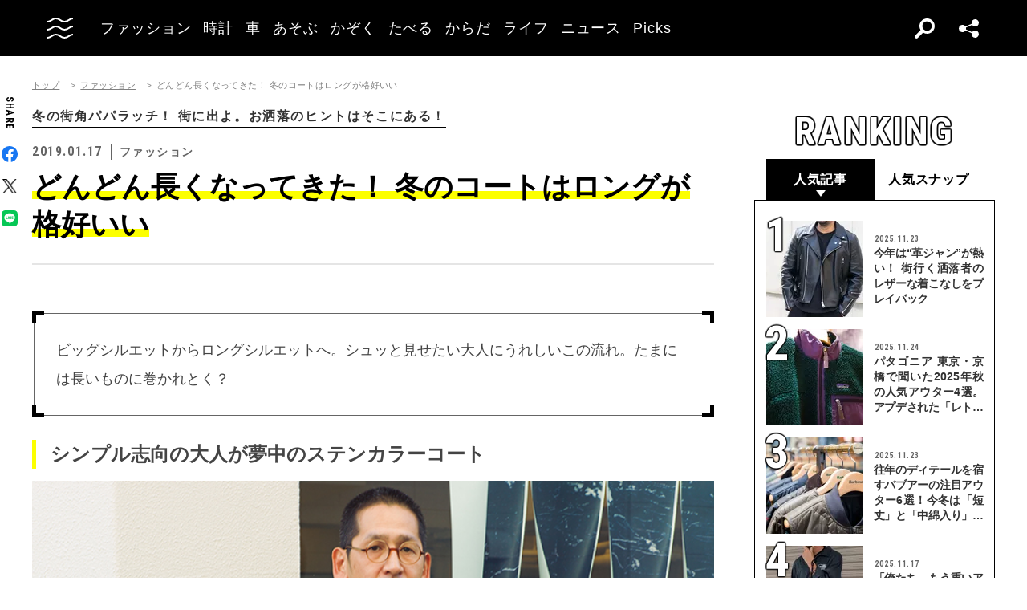

--- FILE ---
content_type: text/html; charset=UTF-8
request_url: https://oceans.tokyo.jp/article/detail/22947
body_size: 17072
content:
<!DOCTYPE html><html lang=ja><head prefix="og: http://ogp.me/ns# fb: http://ogp.me/ns/fb# website: http://ogp.me/ns/website#"><meta charset=UTF-8> <meta content="width=device-width, initial-scale=1.0" name=viewport><meta content="IE=edge" http-equiv=X-UA-Compatible><meta content=max-image-preview:large name=robots><meta content="telephone=no" name=format-detection><link href=https://static.oceans.tokyo.jp/asset/favicon.ico rel="shortcut icon"><title>どんどん長くなってきた！ 冬のコートはロングが格好いい</title><meta content="どんどん長くなってきた！ 冬のコートはロングが格好いい" property=og:title><meta content=website property=og:type><meta content=https://images.oceans.tokyo.jp/media/article/22947/images/main_d0632ab657fced488d012183961b008c4030570a.jpg property=og:image><meta content=https://oceans.tokyo.jp/article/detail/22947 property=og:url><meta content=ビッグシルエットからロングシルエットへ。シュッと見せたい大人にうれしいこの流れ。たまには長いものに巻かれとく？シンプル志向の大人が夢中のステンカラーコートコート／アクアスキュータム、シャツ／グッチ、デニム／リーバイス、靴／クロケット＆ジョー... property=og:description><meta content=summary_large_image name=twitter:card><meta content=ビッグシルエットからロングシルエットへ。シュッと見せたい大人にうれしいこの流れ。たまには長いものに巻かれとく？シンプル志向の大人が夢中のステンカラーコートコート／アクアスキュータム、シャツ／グッチ、デニム／リーバイス、靴／クロケット＆ジョー... name=description><link href=https://oceans.tokyo.jp/article/detail/22947 rel=canonical><link href=//use.fontawesome.com rel=dns-prefetch><link href=//fonts.googleapis.com rel=dns-prefetch><link href=//fonts.gstatic.com rel=dns-prefetch><link href=//pagead2.googlesyndication.com rel=dns-prefetch><link href=//www.googletagmanager.com rel=dns-prefetch><link crossorigin="" href=//fonts.gstatic.com rel=preconnect><link href=//www.googletagmanager.com rel=preconnect><link as=style crossorigin="" href=//use.fontawesome.com/releases/v5.0.10/css/all.css rel=prefetch><link as=style href=https://static.oceans.tokyo.jp/asset/frontend/dist/style-standard-common.bundle.css rel=prefetch><link as=style href=https://static.oceans.tokyo.jp/asset/frontend/dist/style-standard-desktop.bundle.css rel=prefetch><link as=style href=https://static.oceans.tokyo.jp/asset/frontend/dist/style-standard-smartphone.bundle.css rel=prefetch><link as=script href=//pagead2.googlesyndication.com/pagead/js/adsbygoogle.js rel=prefetch><link as=script href="https://www.googletagmanager.com/gtag/js?id=UA-90357198-1" rel=prefetch><link as=script href=https://static.oceans.tokyo.jp/asset/frontend/dist/parts-standard.bundle.js rel=prefetch><link as=style href=https://use.fontawesome.com/releases/v5.0.10/css/all.css media=print onload="this.media='all'" rel=stylesheet><link as=style href="https://fonts.googleapis.com/css?family=Lato:700,900&amp;display=swap" media=print onload="this.media='all'" rel=stylesheet><link as=style href="https://fonts.googleapis.com/css2?family=Roboto+Condensed:wght@400;700&amp;display=swap" media=print onload="this.media='all'" rel=stylesheet><link as=style href=https://static.oceans.tokyo.jp/asset/frontend/dist/style-standard-common.bundle.css?20250605144907 rel=stylesheet><link as=style href=https://static.oceans.tokyo.jp/asset/frontend/dist/style-standard-desktop.bundle.css?20250605144907 media="screen and (min-width:769px)" rel=stylesheet><link as=style href=https://static.oceans.tokyo.jp/asset/frontend/dist/style-standard-smartphone.bundle.css?20250605144907 media="screen and (max-width:768px)" rel=stylesheet><script async data-ad-client=ca-pub-1985632979151495 src=https://pagead2.googlesyndication.com/pagead/js/adsbygoogle.js></script><script>(function(w,d,s,l,i){w[l]=w[l]||[];w[l].push({'gtm.start':
    new Date().getTime(),event:'gtm.js'});var f=d.getElementsByTagName(s)[0],
    j=d.createElement(s),dl=l!='dataLayer'?'&l='+l:'';j.async=true;j.src=
    'https://www.googletagmanager.com/gtm.js?id='+i+dl;f.parentNode.insertBefore(j,f);
    })(window,document,'script','dataLayer','GTM-KZR9NL4');</script><script async src="https://www.googletagmanager.com/gtag/js?id=UA-90357198-1"></script><script>window.dataLayer = window.dataLayer || [];
      function gtag(){dataLayer.push(arguments);}
      gtag('js', new Date());
    
      gtag('config', 'UA-90357198-1');
      gtag('config', 'G-RYZ13QLQ6H');
      gtag('config', 'G-7D2T81E1RH');</script><script async src="https://www.googletagmanager.com/gtag/js?id=UA-90357198-8"></script><script>window.dataLayer = window.dataLayer || [];
      function gtag(){dataLayer.push(arguments);}
      gtag('js', new Date());
    
      gtag('config', 'UA-90357198-8');</script><script type=text/javascript>(function() {
            var pa = document.createElement('script'); pa.type = 'text/javascript'; pa.charset = "utf-8"; pa.async = true;
            pa.src = window.location.protocol + "//api.popin.cc/searchbox/oceans_tokyo.js";
            var s = document.getElementsByTagName('script')[0]; s.parentNode.insertBefore(pa, s);
        })();</script><script type=text/javascript>var googletag = googletag || {};
  googletag.cmd = googletag.cmd || [];
  (function() {
    var gads = document.createElement('script');
    gads.async = true;
    gads.type = 'text/javascript';
    var useSSL = 'https:' == document.location.protocol;
    gads.src = (useSSL ? 'https:' : 'http:') +
      '//securepubads.g.doubleclick.net/tag/js/gpt.js';
    var node = document.getElementsByTagName('script')[0];
    node.parentNode.insertBefore(gads, node);
  })();
googletag.pubads().setTargeting("articlePageNumber","1");</script><script type=text/javascript>window.pbjs = window.pbjs || {};
  window.pbjs.que = window.pbjs.que || [];</script><script async src=https://flux-cdn.com/client/00088/oceans_tokyo_00823.min.js></script><script type=text/javascript>window.googletag = window.googletag || {};
   window.googletag.cmd = window.googletag.cmd || [];</script><script async src=https://securepubads.g.doubleclick.net/tag/js/gpt.js></script><script type=text/javascript>window.fluxtag = {
        readyBids: {
            prebid: false,
            amazon: false,
            google: false
        },
        failSafeTimeout: 3000,
        isFn: function (object) {
            var _t = 'Function';
            var toString = Object.prototype.toString;
            return toString.call(object) === '[object ' + _t + ']';
        },
        launchAdServer: function () {
            if (!fluxtag.readyBids.prebid || !fluxtag.readyBids.amazon) {
                return;
            }
            fluxtag.requestAdServer();
        },
        requestAdServer: function () {
            if (!fluxtag.readyBids.google) {
                fluxtag.readyBids.google = true;
                googletag.cmd.push(function () {
                    if (!!(pbjs.setTargetingForGPTAsync) && fluxtag.isFn(pbjs.setTargetingForGPTAsync)) {
                        pbjs.que.push(function () {
                            pbjs.setTargetingForGPTAsync();
                        });
                    }
                    googletag.pubads().refresh();
                });
            }
        },
        renderAds: function (lines, failSafeTimeout) {
            googletag.cmd.push(function () {
                var failSafeTimeout = failSafeTimeout || window.fluxtag.failSafeTimeout;
                var bidRequestTimeout = (failSafeTimeout - 500) > 0 ? failSafeTimeout - 500 : failSafeTimeout;
                var refreshLines = [];
                var params = (function () {
                    // GAMを呼び出したかを確認にするフラグ
                    var readyBids = {
                        amazon: false,
                        google: false,
                        prebid: false,
                    };
                    var definedSlots = [];
                    var adsInfo = {
                        gpt: {
                            slots: [],
                            displayDivIds : [],
                        },
                        aps: {
                            slots: [],
                            divIds: [],
                        },
                        pb: {
                            divIds: []
                        }
                    };

                    googletag.pubads().getSlots().forEach(function (slot) {
                        // 既にdefineSlotされていた場合
                        definedSlots[slot.getSlotElementId()] = slot;
                    });

                    lines.forEach(function(line) {
                        var divId = line.divId;
                        
                        adsInfo.pb.divIds.push(divId);

                        refreshLines.push({
                            code: line.gpt.unitCode,
                            id: divId
                        });

                        if (definedSlots[divId]) {
                            adsInfo.gpt.slots.push(definedSlots[divId]);
                        } else {
                            var slot = googletag.defineSlot(line.gpt.unitCode, line.gpt.sizes, divId)
                                .addService(googletag.pubads());
                            
                            if (line.gpt.sizeMapping && line.gpt.sizeMapping.length > 0) {
                                var sizeMapping = googletag.sizeMapping();
                                line.gpt.sizeMapping.forEach(function(size) {
                                    sizeMapping.addSize(size[0], size[1]);
                                });
                                slot.defineSizeMapping(sizeMapping.build());
                            }
                            if (line.gpt.keyValues && line.gpt.keyValues.length > 0) {
                                line.gpt.keyValues.forEach(function(param) {
                                    slot.setTargeting(param.key, param.value);
                                });
                            }
                            adsInfo.gpt.slots.push(slot);
                            adsInfo.gpt.displayDivIds.push(divId);
                        }
                        
                        // TAM並走枠の場合
                        if (!!line.aps) {
                            adsInfo.aps.slots.push({
                                slotID: divId,
                                slotName: line.aps.slotName,
                                sizes: line.aps.sizes
                            });
                            adsInfo.aps.divIds.push(divId);
                        }
                    });
                    // APSの枠がない場合
                    if (adsInfo.aps.slots.length === 0) {
                        readyBids.amazon = true;
                    }
                    // Prebid、APSでオークション後に起動する関数 (GAMコール、広告Display)
                    var adServerSend = function () {
                        if (!readyBids.amazon || !readyBids.prebid) {
                            return;
                        }
                        if (!readyBids.google) {
                            readyBids.google = true;
                            adsInfo.gpt.displayDivIds.forEach(function(divId) {
                                googletag.display(divId);
                            });
                            if (!!(pbjs.setTargetingForGPTAsync) && fluxtag.isFn(pbjs.setTargetingForGPTAsync)) {
                                pbjs.que.push(function () {
                                    pbjs.setTargetingForGPTAsync(adsInfo.pb.divIds);
                                });
                            }
                            if (adsInfo.aps.slots.length > 0 && !!(window.apstag) && fluxtag.isFn(window.apstag.fetchBids)) {
                                window.apstag.setDisplayBids(adsInfo.aps.divIds);
                            }
                            googletag.pubads().refresh(adsInfo.gpt.slots);
                        }
                    };
                    // APSオークション後に起動する関数
                    var apsCallback = function () {
                        readyBids.amazon = true;
                        adServerSend();
                    };
                    // Prebidオークション後に起動する関数
                    var pbCallback = function () {
                        readyBids.prebid = true;
                        adServerSend();
                    };
                    // もしtimeout以内にPrebidが動作できなかった場合、最終的にGAMをコール
                    setTimeout(function () {
                        readyBids.amazon = true;
                        readyBids.prebid = true;
                        adServerSend();
                    }, failSafeTimeout);

                    return {
                        aps: {
                            slots: adsInfo.aps.slots,
                            callback: apsCallback,
                        },
                        prebid: {
                            callback: pbCallback,
                        }
                    };
                })();
                
                if (!!(window.pbFlux) && window.pbFlux.refresh && fluxtag.isFn(window.pbFlux.refresh)) {
                    // Prebid呼び出し
                    pbjs.que.push(function () {
                        window.pbFlux.refresh({
                            lines: refreshLines,
                            callback: params.prebid.callback,
                            timeout: bidRequestTimeout
                        });
                    });
                } else {
                    params.prebid.callback();
                }

                if (params.aps.slots.length > 0 && !!(window.apstag) && fluxtag.isFn(window.apstag.fetchBids)) {
                    // APS呼び出し
                    window.apstag.fetchBids({
                        slots: params.aps.slots,
                        timeout: bidRequestTimeout
                    }, function (bids) {
                        params.aps.callback();
                    });
                } else {
                    params.aps.callback();
                }
            });
        }
    };</script><script type=text/javascript>! function (a9, a, p, s, t, A, g) {
    if (a[a9]) return;

    function q(c, r) {
      a[a9]._Q.push([c, r])
    }
    a[a9] = {
      init: function () {
        q("i", arguments)
      },
      fetchBids: function () {
        q("f", arguments)
      },
      setDisplayBids: function () {},
      targetingKeys: function () {
        return []
      },
      _Q: []
    };
    A = p.createElement(s);
    A.async = !0;
    A.src = t;
    g = p.getElementsByTagName(s)[0];
    g.parentNode.insertBefore(A, g)
  }("apstag", window, document, "script", "//c.amazon-adsystem.com/aax2/apstag.js");
  apstag.init({
    pubID: '3676', //【注意】発行されたpubID
    adServer: 'googletag',
    bidTimeout: 1e3 // 【注意】環境に合わせて数値をご設定してください
  });</script><script type=text/javascript>googletag.cmd.push(function () {
    googletag.pubads().enableSingleRequest();
    googletag.pubads().disableInitialLoad();
    googletag.pubads().setTargeting('env', 'prd');
    googletag.enableServices();
  });</script><script crossorigin=anonymous src=https://tag.aticdn.net/piano-analytics.js></script><script>const PREFIX_ARTICLE = 'article_';
const PREFIX_AUTHOR = 'author_';
const NS_ARTICLE = 'article';
const NS_AUTHOR = 'author';
const NS_MEMBER = 'member';
const KEY_VIEWEDLIST = 'viewedList';
const KEY_SAVEDLIST = 'savedList';
const KEY_FOLLOWLIST = 'followList';
const KEY_MEMBER_KEY = 'memberKey';
const KEY_LOGINEDREDIRECT = 'loginedRedirect';

const PREFIX_TXT_SAVED_ARTICLE = '.txtSavedArticle_';
const PREFIX_TXT_AUTHOR = '.txtAuthor_';
const MSG_FOLLOW = '著者をフォローする';
const MSG_UNFOLLOW = '著者をフォロー済み';
const MSG_SAVE = '記事を保存';
const MSG_UNSAVE = '記事を保存済み';
const DEVICE_BREAK_POINT = 768;</script> <body class="article-detail oceans" data-page=article-detail><noscript><iframe height=0 src="https://www.googletagmanager.com/ns.html?id=GTM-KZR9NL4" style=display:none;visibility:hidden width=0></iframe></noscript> <header class=header><div class=head-wrap><div class=head-left><button class=head-btn><div class=head-btn-in><span class=top><svg xmlns=http://www.w3.org/2000/svg xmlns:xlink=http://www.w3.org/1999/xlink xml:space=preserve id=btn_wave style="enable-background:new 0 0 29 6;" version=1.1 viewbox="0 0 29 6" x=0px space=preserve y=0px><style type=text/css>.btn_wave{fill:none;stroke:#ffffff;stroke-width:2;stroke-miterlimit:10;}</style><path class=btn_wave d="M0 5 c4.8 0 4.8 -4 9.7 -4 c4.8 0 4.8 4 9.7 4 s4.8 -4 9.7 -4" id=btn_wave_top><animate attributename=d begin=indefinite dur=0.4s id=btn_wave_anim_top repeatcount=1 values="M0 5 c4.8 0 4.8 -4 9.7 -4 c4.8 0 4.8 4 9.7 4 s4.8 -4 9.7 -4;M0 3 c4.8 0 0 0 9.7 0 c4.8 0 4.8 0 9.7 0 s4.8 0 9.7 0"></animate></path></svg></span> <span class=mid><svg xmlns=http://www.w3.org/2000/svg xmlns:xlink=http://www.w3.org/1999/xlink xml:space=preserve id=btn_wave style="enable-background:new 0 0 29 6;" version=1.1 viewbox="0 0 29 6" x=0px space=preserve y=0px><style type=text/css>.btn_wave{fill:none;stroke:#ffffff;stroke-width:2;stroke-miterlimit:10;}</style><path class=btn_wave d="M0 5 c4.8 0 4.8 -4 9.7 -4 c4.8 0 4.8 4 9.7 4 s4.8 -4 9.7 -4" id=btn_wave_mid><animate attributename=d begin=indefinite dur=0.4s id=btn_wave_anim_mid repeatcount=1 values="M0 5 c4.8 0 4.8 -4 9.7 -4 c4.8 0 4.8 4 9.7 4 s4.8 -4 9.7 -4;M0 3 c4.8 0 0 0 9.7 0 c4.8 0 4.8 0 9.7 0 s4.8 0 9.7 0"></animate></path></svg></span><span class=bot><svg xmlns=http://www.w3.org/2000/svg xmlns:xlink=http://www.w3.org/1999/xlink xml:space=preserve id=btn_wave style="enable-background:new 0 0 29 6;" version=1.1 viewbox="0 0 29 6" x=0px space=preserve y=0px><style type=text/css>.btn_wave{fill:none;stroke:#ffffff;stroke-width:2;stroke-miterlimit:10;}</style><path class=btn_wave d="M0 5 c4.8 0 4.8 -4 9.7 -4 c4.8 0 4.8 4 9.7 4 s4.8 -4 9.7 -4" id=btn_wave_bot><animate attributename=d begin=indefinite dur=0.4s id=btn_wave_anim_bot repeatcount=1 values="M0 5 c4.8 0 4.8 -4 9.7 -4 c4.8 0 4.8 4 9.7 4 s4.8 -4 9.7 -4;M0 3 c4.8 0 0 0 9.7 0 c4.8 0 4.8 0 9.7 0 s4.8 0 9.7 0"></animate></path></svg></span></div> </button> <div class=logo-box><a href=/><img alt=OCEANS src=https://static.oceans.tokyo.jp/asset/frontend/img/logo-oceans-wh.svg></a> </div><div class=head-nav><nav><ul><li class=link-box><a class="back-tr boder-bk" href="/category/fashion?header=fashion"><span>ファッション</span> </a> <li class=link-box><a class="back-tr boder-bk" href="/category/watch?header=watch"><span>時計</span> </a> <li class=link-box><a class="back-tr boder-bk" href="/category/car?header=car"><span>車</span> </a> <li class=link-box><a class="back-tr boder-bk" href="/category/leisure?header=leisure"><span>あそぶ</span> </a> <li class=link-box><a class="back-tr boder-bk" href="/category/family?header=family"><span>かぞく</span> </a> <li class=link-box><a class="back-tr boder-bk" href="/category/food-drink?header=food-drink"><span>たべる</span> </a> <li class=link-box><a class="back-tr boder-bk" href="/category/health?header=health"><span>からだ</span> </a> <li class=link-box><a class="back-tr boder-bk" href="/category/lifestyle?header=lifestyle"><span>ライフ</span> </a> <li class=link-box><a class="back-tr boder-bk" href="/category/news?header=news"><span>ニュース</span> </a> <li class=link-box><a class="back-tr boder-bk" href="/category/picks?header=picks"><span>Picks</span> </a> </ul> </nav> </div></div> <div class=head-right><div class=head-search><div class=search-btn></div> <div class=search-wrap><div class=form><form action=/article/search><div class="input text"><input id=keyword name=keyword placeholder=SEARCH type=text></div> <button type=submit></button></form> </div> </div></div> <div class=head-sns><div class=sns-btn></div> <div class=sns-box><ul><li><a class=sns-fb href=https://www.facebook.com/OCEANS.mag/ target=_blank></a> <li><a class=sns-tw-white href=https://twitter.com/OCEANS_mag target=_blank></a><li><a class=sns-in href=https://www.instagram.com/oceans_magazine/ target=_blank><span></span></a><li><a class=sns-li href=https://line.me/R/ti/p/%40rlb9989z target=_blank></a><li><a class=sns-yt href=https://www.youtube.com/channel/UCNSTzFha1X5O0r12vNnb91Q/featured target=_blank></a><li><a class=sns-tt href=https://www.tiktok.com/@oceans_magazine target=_blank></a></ul> </div></div></div></div> <div class=head-menu-wrap><div class=head-menu><div class=head-menu-in><div class=menu-top><div class=top-l><div class=logo-box><a href=/><img alt="" src=https://static.oceans.tokyo.jp/asset/frontend/img/logo-oceans-bk.svg></a> </div> <div class=sns-box><ul><li><a class=sns-fb href=https://www.facebook.com/OCEANS.mag/ target=_blank></a> <li><a class=sns-tw href=https://twitter.com/OCEANS_mag target=_blank></a><li><a class=sns-in href=https://www.instagram.com/oceans_magazine/ target=_blank><span></span></a><li><a class=sns-li href=https://line.me/R/ti/p/%40rlb9989z target=_blank></a><li><a class=sns-yt href=https://www.youtube.com/channel/UCNSTzFha1X5O0r12vNnb91Q/featured target=_blank></a><li><a class=sns-tt href=https://www.tiktok.com/@oceans_magazine target=_blank></a></ul> </div></div> <div class=top-r><div class="hov-txt-yl topic-box"><article><a href="/special/list/private-paparazzi?hamburger=_specialpick"><p class=cat>特集 <p class=txt><span>オフタイムに突撃！業界人“リアル私服”パパラッチ</span></p></a> </article> <article><a href="/article/detail/53263?hamburger=_newpick"><p class=cat>NEW <p class=txt><span>今季街角で見つけた「デニムアウターコーデ」9選を一挙公開！G...</span></p></a> </article><article><a href="/series/list/OCEANS_ONSENS_TRIP?hamburger=_seriespick"><p class=cat>連載 <p class=txt><span>OCEANS ONSENS TRIP</span></p></a> </article></div> </div></div> <div class=menu-mid><div class="bot-l sp-ob"><div class=search-wrap><div class=form><form action=/article/search><div class="input text"><input id=keyword inputmode=search name=keyword placeholder=SEARCH type=text></div> <button type=submit></button></form> </div> </div> </div> <div class=mid-t><nav><ul class=pcNone><li class="ex link-box"><a class="back-tr boder-bk" href="/snap?hamburger=_snap"><span>街角パパラッチ</span> </a> <li class="ex link-box"><a class="back-tr boder-bk" href="/category/fashion?hamburger=_fashion"><span>ファッション</span> </a> </ul> <ul><li class="ex link-box spNone"><a class="back-tr boder-bk" href="/snap?hamburger=_snap"><span>街角パパラッチ</span> </a> <li class="ex link-box spNone"><a class="back-tr boder-bk" href="/category/fashion?hamburger=_fashion"><span>ファッション</span> </a> <li class="ex link-box spNone"><a class="back-tr boder-bk" href="/category/watch?hamburger=_watch"><span>時計</span> </a> <li class="ex link-box spNone"><a class="back-tr boder-bk" href="/category/car?hamburger=_car"><span>車</span> </a> <li class="ex link-box spNone"><a class="back-tr boder-bk" href="/category/leisure?hamburger=_leisure"><span>あそぶ</span> </a> </ul><ul><li class=link-box><a class="back-tr boder-bk" href="/category/family?hamburger=_family"><span>かぞく</span> </a> <li class=link-box><a class="back-tr boder-bk" href="/category/food-drink?hamburger=_food-drink"><span>たべる</span> </a> <li class=link-box><a class="back-tr boder-bk" href="/category/health?hamburger=_health"><span>からだ</span> </a> <li class=link-box><a class="back-tr boder-bk" href="/category/lifestyle?hamburger=_lifestyle"><span>ライフ</span> </a> <li class=link-box><a class="back-tr boder-bk" href="/category/news?hamburger=_news"><span>ニュース</span> </a> <li class=link-box><a class="back-tr boder-bk" href="/category/picks?hamburger=_picks"><span>Picks</span> </a> </ul></nav> </div><div class="link-box menu-login pcNone" style="margin: 5px 0 5px 0;"><a class="boder-yl store" href="https://oceans.tokyo.jp/feat/the_store/?hamburger=_thestore" style="display: block;"><span style="margin: 20px;vertical-align: -70%;">The STORE</span><img alt="Shopping Cart Logo" class=text_img src=https://static.oceans.tokyo.jp/asset/frontend/img/store.svg style="vertical-align: -80%;"></a> </div><div class=mid-b><nav><ul><li class=link-box><a class="back-bk boder-bk" href="/special?hamburger=_special"><span>特集</span> </a> <li class=link-box><a class="back-bk boder-bk" href="/series?hamburger=_series"><span>連載</span> </a> <li class=link-box><a class="back-bk boder-bk" href="/magazine?hamburger=_magazine"><span>MAGAZINE</span> </a> <li class=link-box><a class="back-bk boder-bk" href="/page/about_us?hamburger=_about_us"><span>about us</span> </a> </ul> </nav> </div></div><div class=menu-bot><div class="bot-l pc-ob"><div class=search-wrap><div class=form><form action=/article/search><div class="input text"><input id=keyword name=keyword placeholder=SEARCH type=text></div> <button type=submit></button></form> </div> </div> </div> <div class="bot-r spNone"><div class="link-box menu-login"><a class="boder-yl store" href="https://oceans.tokyo.jp/feat/the_store/?hamburger=_thestore" style="display: block;"><span style="vertical-align: -120%;">The STORE</span><img alt="Shopping Cart Logo" class=text_img src=https://static.oceans.tokyo.jp/asset/frontend/img/store.svg></a> </div> </div></div></div> </div> </div></header><script type=application/ld+json>{
    "@context": "https://schema.org",
    "@type": "SiteNavigationElement",
    "hasPart": [
        {
            "@type": "CollectionPage",
            "name": "ファッション",
            "url": "https://oceans.tokyo.jp/category/fashion?header=fashion"
        },
        {
            "@type": "CollectionPage",
            "name": "時計",
            "url": "https://oceans.tokyo.jp/category/watch?header=watch"
        },
        {
            "@type": "CollectionPage",
            "name": "車",
            "url": "https://oceans.tokyo.jp/category/car?header=car"
        },
        {
            "@type": "CollectionPage",
            "name": "あそぶ",
            "url": "https://oceans.tokyo.jp/category/leisure?header=leisure"
        },
        {
            "@type": "CollectionPage",
            "name": "かぞく",
            "url": "https://oceans.tokyo.jp/category/family?header=family"
        },
        {
            "@type": "CollectionPage",
            "name": "たべる",
            "url": "https://oceans.tokyo.jp/category/food-drink?header=food-drink"
        },
        {
            "@type": "CollectionPage",
            "name": "からだ",
            "url": "https://oceans.tokyo.jp/category/health?header=health"
        },
        {
            "@type": "CollectionPage",
            "name": "ライフ",
            "url": "https://oceans.tokyo.jp/category/lifestyle?header=lifestyle"
        },
        {
            "@type": "CollectionPage",
            "name": "ニュース",
            "url": "https://oceans.tokyo.jp/category/news?header=news"
        },
        {
            "@type": "CollectionPage",
            "name": "Picks",
            "url": "https://oceans.tokyo.jp/category/picks?header=picks"
        }
    ]
}</script><div class=iasContainer id=iasContainer><div class=detaile-sns-box-pc><div class=sns-box><p class=txt>SHARE <ul><li><a class=sns-fb data-base-url=https://www.facebook.com/share.php href="https://www.facebook.com/share.php?u=https://oceans.tokyo.jp/article/detail/22947" target=_blank></a> <li><a class=sns-tw data-base-url=http://twitter.com/share href="http://twitter.com/share?text=%E3%81%A9%E3%82%93%E3%81%A9%E3%82%93%E9%95%B7%E3%81%8F%E3%81%AA%E3%81%A3%E3%81%A6%E3%81%8D%E3%81%9F%EF%BC%81+%E5%86%AC%E3%81%AE%E3%82%B3%E3%83%BC%E3%83%88%E3%81%AF%E3%83%AD%E3%83%B3%E3%82%B0%E3%81%8C%E6%A0%BC%E5%A5%BD%E3%81%84%E3%81%84&url=https://oceans.tokyo.jp/article/detail/22947" target=_blank></a><li><a class=sns-li data-base-url=http://line.me/R/msg/text/ href=http://line.me/R/msg/text/?%E3%81%A9%E3%82%93%E3%81%A9%E3%82%93%E9%95%B7%E3%81%8F%E3%81%AA%E3%81%A3%E3%81%A6%E3%81%8D%E3%81%9F%EF%BC%81+%E5%86%AC%E3%81%AE%E3%82%B3%E3%83%BC%E3%83%88%E3%81%AF%E3%83%AD%E3%83%B3%E3%82%B0%E3%81%8C%E6%A0%BC%E5%A5%BD%E3%81%84%E3%81%84%0D%0Ahttps://oceans.tokyo.jp/article/detail/22947 target=_blank></a></ul></div> </div> <div class=iasItem id=articleContainer-22947-1><div class="ad-gate ad-gate-pc sp-none"><div class="ad-billboard-center ad-pc ad22947 adFrame1301"><div id=dipalyId-692abc5f8bda1 style="text-align: center;"><script>if (window.innerWidth > 768) {
(function() {
    var lines = [
        {
            divId: 'dipalyId-692abc5f8bda1',
            gpt: {
                unitCode: '/122817434/OCEANS/oceans_article_970x250_atf',
                sizes: [[970, 250], [1230, 250], [970, 90], [728, 90]]
            }
        }
    ];
    window.fluxtag.renderAds(lines, window.fluxtag.failSafeTimeout);
})();
}</script> </div></div> </div> <div class="ad-sp ad22947 adFrame2301 addHead continue22947"><div class=ad-head__tit><span>advertisement</span></div> <div id=dipalyId-692abc5f8c0fc style="text-align: center;"><script>if (window.innerWidth <= 768) {
(function() {
    var lines = [
        {
            divId: 'dipalyId-692abc5f8c0fc',
            gpt: {
                unitCode: '/122817434/OCEANS/oceans_sp_article_320x100_atf',
                sizes: [[336, 280], [300, 250],[320,180],[320,100]]
            }
        }
    ];
    window.fluxtag.renderAds(lines, window.fluxtag.failSafeTimeout);
})();
}</script> </div></div><div class=cont><div class=article-wrapper><div class=contLeft><section class=article-detail-wrap><div class=article-head><div class=oc-breadcrumb><ol class=oc-breadcrumb__list><li class=oc-breadcrumb__item><a href=/>トップ</a><li class=oc-breadcrumb__item><a href=/category/fashion>ファッション</a><li class=oc-breadcrumb__item><span>どんどん長くなってきた！ 冬のコートはロングが格好いい</span></ol></div><script type=application/ld+json>{"@context": "http://schema.org","@type": "BreadcrumbList","itemListElement": [{
  "@type": "ListItem",
  "position": 1,
  "item": {
    "@id": "https://oceans.tokyo.jp/",
    "name": "トップ"
  }
},{
  "@type": "ListItem",
  "position": 2,
  "item": {
    "@id": "https://oceans.tokyo.jp/category/fashion",
    "name": "ファッション"
  }
},{
  "@type": "ListItem",
  "position": 3,
  "item": {
    "@id": "https://oceans.tokyo.jp/article/detail/22947",
    "name": "どんどん長くなってきた！ 冬のコートはロングが格好いい"
  }
}]}</script> <div class=link-txt><a href="/special/list/201902?module=article_series"><span>冬の街角パパラッチ！ 街に出よ。お洒落のヒントはそこにある！</span> </a> </div><div class=head-top><div class=sta-box><p class=data>2019.01.17 <p class=cat>ファッション</div> </div><div class=tit-box><h1 class=tit><span class=articleTitle>どんどん長くなってきた！ 冬のコートはロングが格好いい</span> </h1> </div></div> <div class="pcNone piano-properties-section spNone"><span class=piano-main-category data-piano-main-category=ファッション></span> <span class=piano-character-count data-piano-character-count=1021></span><span class=piano-article-type data-piano-article-type=通常記事></span></div><div class="22947 articleWallWrap"><div class="articleDetailTxt detail"><div class="article-detail-in articleContent22947"><div class=detail-frame-box><div class="custom-my-enclosure txt-box">ビッグシルエットからロングシルエットへ。シュッと見せたい大人にうれしいこの流れ。たまには長いものに巻かれとく？<br></div></div><h2>シンプル志向の大人が夢中のステンカラーコート</h2><figure class="alignnone wp-caption" id=attachment_85147><img alt=コート／アクアスキュータム、シャツ／グッチ、デニム／リーバイス、靴／クロケット＆ジョーンズ、バッグ／アニアリ、メガネ／白山眼鏡 class="size-medium wp-image-85147" data-caption=コート／アクアスキュータム、シャツ／グッチ、デニム／リーバイス、靴／クロケット＆ジョーンズ、バッグ／アニアリ、メガネ／白山眼鏡 height=992 sizes="(max-width: 750px) 100vw, 750px" src=https://images.oceans.tokyo.jp/media/article/22947/images/editor/7cf20bc03ede79de373291f9bacfee3d586245ac.jpg srcset="https://images.oceans.tokyo.jp/media/article/22947/images/editor/65fda20de5d463f0d86cf0b3fbdf6d3f3aaa6ccd.jpg 750w, https://images.oceans.tokyo.jp/media/article/22947/images/editor/b70b17bf8e62349a6217629c8da794d6a063543d.jpg 340w, https://images.oceans.tokyo.jp/media/article/22947/images/editor/01bcfd19e8eeab3c04b71a7a120ea0ae815f6b99.jpg 345w, https://images.oceans.tokyo.jp/media/article/22947/images/editor/fd87329d9dbaeda03f2023caf9c26039ea980050.jpg 227w, https://images.oceans.tokyo.jp/media/article/22947/images/editor/17bbbecb955a1bf3ecc1d5f8d4e1cdae902c38fc.jpg 129w" width=750><figcaption class=wp-caption-text>コート／アクアスキュータム、シャツ／グッチ、デニム／リーバイス、靴／クロケット＆ジョーンズ、バッグ／アニアリ、メガネ／白山眼鏡</figcaption></figure><strong>野村智英さん Age 46<br></strong>再度注目が集まっている、着丈長めな昔ながらのステンカラーコート。デニムにシャツをタックインし、アーガイルのソックスを利かせてシブくまとめた。キャラに合ったメガネも好印象だ。<br>&nbsp;<br><figure class="alignnone wp-caption" id=attachment_85149><img alt="コート／ヤエカ、ライダーズ／アディクト クローズ、デニム／ユアセルフ、靴／2143、メガネ／ワービー パーカー、マフラー／ザ・イノウエ・ブラザーズ" class="size-medium wp-image-85149" data-caption="コート／ヤエカ、ライダーズ／アディクト クローズ、デニム／ユアセルフ、靴／2143、メガネ／ワービー パーカー、マフラー／ザ・イノウエ・ブラザーズ" height=1024 sizes="(max-width: 750px) 100vw, 750px" src=https://images.oceans.tokyo.jp/media/article/22947/images/editor/b82bab2409eafbb840c677dcd3a4802f49329de1.jpg srcset="https://images.oceans.tokyo.jp/media/article/22947/images/editor/435b94744dda4d49081f02ae7fe7afad2cfa09d2.jpg 750w, https://images.oceans.tokyo.jp/media/article/22947/images/editor/572ddfee90b8f81ec9d4b3733bf1c543bf5457cb.jpg 330w, https://images.oceans.tokyo.jp/media/article/22947/images/editor/53daf4949327b806828d13e91bceeb5146b93f3d.jpg 345w, https://images.oceans.tokyo.jp/media/article/22947/images/editor/c9ee3941486db879d99779e44feb1e8bd4d2ba13.jpg 220w, https://images.oceans.tokyo.jp/media/article/22947/images/editor/279bfe04dd2edfcd74f12f91dbaf2dfe3c8dd951.jpg 125w" width=750><figcaption class=wp-caption-text>コート／ヤエカ、ライダーズ／アディクト クローズ、デニム／ユアセルフ、靴／2143、メガネ／ワービー パーカー、マフラー／ザ・イノウエ・ブラザーズ</figcaption></figure><strong>吉田雄一さん Age 40<br></strong>重くなりがちなブラックのロングコートに、マルチカラーのマフラーとチェリーレッドの革靴を挿し色にして加えた軽快さ。インナーはライダーズで、コートがはためけば、そりゃもうクールだぜ。<br>&nbsp;<br><figure class="alignnone wp-caption" id=attachment_85156><img alt=コート／オーラリー、ニット／ユニクロ、パンツ／ニューターム、靴／クレマン、バッグ／アエタ class="size-medium wp-image-85156" data-caption=コート／オーラリー、ニット／ユニクロ、パンツ／ニューターム、靴／クレマン、バッグ／アエタ height=903 sizes="(max-width: 750px) 100vw, 750px" src=https://images.oceans.tokyo.jp/media/article/22947/images/editor/148e3ba3808f874c396835f2a4a3ebed20d626e8.jpg srcset="https://images.oceans.tokyo.jp/media/article/22947/images/editor/252e1b4061f34cccb636d23c6de55f9c1b1902e5.jpg 750w, https://images.oceans.tokyo.jp/media/article/22947/images/editor/8d6d951fe5c8dadd47c8691add3fe9a35695a48b.jpg 374w, https://images.oceans.tokyo.jp/media/article/22947/images/editor/2bb193249970a140ca45011293fb17b2dfafbf4f.jpg 345w, https://images.oceans.tokyo.jp/media/article/22947/images/editor/72799d4d93ffeeffe71ef39e2b1fe65dbccdcebd.jpg 249w, https://images.oceans.tokyo.jp/media/article/22947/images/editor/e1bac648a4ba6f96a9fd88556dd4905f2f8ed2fa.jpg 141w" width=750><figcaption class=wp-caption-text>コート／オーラリー、ニット／ユニクロ、パンツ／ニューターム、靴／クレマン、バッグ／アエタ</figcaption></figure><strong>上條圭太郎さん Age 32<br></strong>コートの中にたすき掛けしたベージュのウエストバッグが最大のアクセントに。大きな面積を占め、単調になりがちなロングコート主役のスタイルだが、これなら緩急がついてイイね。<br>&nbsp;<br><h2>紳士の外套チェスターコートも</h2><figure class="alignnone wp-caption" id=attachment_85155><img alt=コート／ソフネット×ヤーモ、シャツ、パンツ／ともにオーラリー、靴／フットストック・オリジナルズ×エディション class="size-medium wp-image-85155" data-caption=コート／ソフネット×ヤーモ、シャツ、パンツ／ともにオーラリー、靴／フットストック・オリジナルズ×エディション height=958 sizes="(max-width: 750px) 100vw, 750px" src=https://images.oceans.tokyo.jp/media/article/22947/images/editor/dba7eb62d9a082a892d388dcba8ccfd28c5d7bb0.jpg srcset="https://images.oceans.tokyo.jp/media/article/22947/images/editor/d6b388c4144e522ca433893b6aa5bdeb0a10a6eb.jpg 750w, https://images.oceans.tokyo.jp/media/article/22947/images/editor/e71084894f37c8f0b4e83dfc0adac754dd69b24b.jpg 352w, https://images.oceans.tokyo.jp/media/article/22947/images/editor/8ee4493ce4bb85a7c83faf0b1b780ffddae75cba.jpg 345w, https://images.oceans.tokyo.jp/media/article/22947/images/editor/4ad36e1f8cbdd16fbf0b93172a2f2b6c5b152b3b.jpg 235w, https://images.oceans.tokyo.jp/media/article/22947/images/editor/04df6655f20ea339cc7422165ffb57149234c1b9.jpg 133w" width=750><figcaption class=wp-caption-text>コート／ソフネット×ヤーモ、シャツ、パンツ／ともにオーラリー、靴／フットストック・オリジナルズ×エディション</figcaption></figure><strong>佐藤累人さん Age 35<br></strong>チェックシャツとソックスで柄を取り入れ、ニットパンツでリラックスした空気を漂わせた、シックな黒のコートスタイル。渋めな色選びがうまくいく秘訣。<br>&nbsp;<br><h2>クラシカル柄もこのとおり当世風に</h2><figure class="alignnone wp-caption" id=attachment_85167><img alt=コート、パンツ／ともにオーラリー、シャツ／グラフペーパー、スニーカー／コンバース、サングラス／オリバーピープルズ、キャップ／アンユーズド class="size-medium wp-image-85167" data-caption=コート、パンツ／ともにオーラリー、シャツ／グラフペーパー、スニーカー／コンバース、サングラス／オリバーピープルズ、キャップ／アンユーズド height=957 sizes="(max-width: 750px) 100vw, 750px" src=https://images.oceans.tokyo.jp/media/article/22947/images/editor/1262ad640bc7ab6b5dcbeb6d32c2be38dcbbcd97.jpg srcset="https://images.oceans.tokyo.jp/media/article/22947/images/editor/c64eef1b5d79fdca4f89d7d448f9a4a4ecfde447.jpg 750w, https://images.oceans.tokyo.jp/media/article/22947/images/editor/0bd631ed31f4a581436b3a0794e39f43275423ad.jpg 353w, https://images.oceans.tokyo.jp/media/article/22947/images/editor/d6b5d7d7c638f7534b4c8b4fddb4f996fe757fcd.jpg 345w, https://images.oceans.tokyo.jp/media/article/22947/images/editor/87f3bbae3eed11e4c15d1d5812fbfe6fd91f6846.jpg 235w, https://images.oceans.tokyo.jp/media/article/22947/images/editor/e0f2a14b5d38e8679ac555de5d40c9c210ae854c.jpg 133w" width=750><figcaption class=wp-caption-text>コート、パンツ／ともにオーラリー、シャツ／グラフペーパー、スニーカー／コンバース、サングラス／オリバーピープルズ、キャップ／アンユーズド</figcaption></figure><strong>田中啓悟さん Age 35<br></strong>グレージュコートと同系色を合わせたノーブルな着こなしに、秀逸な小物選びが光る。首に掛けたイヤホン、フリースのキャップなどハズしが激ウマだ。<br>&nbsp;<br><figure class="alignnone wp-caption" id=attachment_85146><img alt="コート、タートルニット／ともにビームス、ニット／ピルグリム サーフ+サプライ、パンツ／ニードルズ、靴／パドモア＆バーンズ" class="size-medium wp-image-85146" data-caption="コート、タートルニット／ともにビームス、ニット／ピルグリム サーフ+サプライ、パンツ／ニードルズ、靴／パドモア＆バーンズ" height=968 sizes="(max-width: 750px) 100vw, 750px" src=https://images.oceans.tokyo.jp/media/article/22947/images/editor/c4030bee59daf7a6da6b7397376911ac6d63e4fc.jpg srcset="https://images.oceans.tokyo.jp/media/article/22947/images/editor/901db49f38a67ae7524b4bde36cc6d40cba98519.jpg 750w, https://images.oceans.tokyo.jp/media/article/22947/images/editor/6c47d84681de64a5f3590cebb5fdfa76b3863e18.jpg 349w, https://images.oceans.tokyo.jp/media/article/22947/images/editor/191ac7648619366be4dbdf695ca247ecaa03cf77.jpg 345w, https://images.oceans.tokyo.jp/media/article/22947/images/editor/3272b30a2873a0f4cd1345cf3c4883a1f8f782d0.jpg 232w, https://images.oceans.tokyo.jp/media/article/22947/images/editor/e0edcef88cb2d6d1d4003e8120dbe0605052e226.jpg 132w" width=750><figcaption class=wp-caption-text>コート、タートルニット／ともにビームス、ニット／ピルグリム サーフ+サプライ、パンツ／ニードルズ、靴／パドモア＆バーンズ</figcaption></figure><strong>江口 裕さん Age 42<br></strong>コートはよく見るとネイビー×バーガンディのギンガムチェックが爽やかだ。襟から白いタートルネックを出すと、着こなしに立体感が生まれると発見。<br>&nbsp;<br> </div> </div> </div><div id=end-of-article style=height:1px;></div><div class=article-foot><div class=detail-tag-box><ul><li><a href="/tag/detail/%E3%83%91%E3%83%91%E3%83%A9%E3%83%83%E3%83%81?module=article_tag"><span>#パパラッチ</span> </a> <li><a href="/tag/detail/%E3%83%AD%E3%83%B3%E3%82%B0%E3%82%B3%E3%83%BC%E3%83%88?module=article_tag"><span>#ロングコート</span> </a> </ul> </div> <div class=detaile-sns-box-sp><div class=sns-box><p class=txt>SHARE <ul><li><a class=sns-fb data-base-url=https://www.facebook.com/share.php href="https://www.facebook.com/share.php?u=https://oceans.tokyo.jp/article/detail/22947" target=_blank></a> <li><a class=sns-tw data-base-url=http://twitter.com/share href="http://twitter.com/share?text=%E3%81%A9%E3%82%93%E3%81%A9%E3%82%93%E9%95%B7%E3%81%8F%E3%81%AA%E3%81%A3%E3%81%A6%E3%81%8D%E3%81%9F%EF%BC%81+%E5%86%AC%E3%81%AE%E3%82%B3%E3%83%BC%E3%83%88%E3%81%AF%E3%83%AD%E3%83%B3%E3%82%B0%E3%81%8C%E6%A0%BC%E5%A5%BD%E3%81%84%E3%81%84&url=https://oceans.tokyo.jp/article/detail/22947" target=_blank></a><li><a class=sns-li data-base-url=http://line.me/R/msg/text/ href=http://line.me/R/msg/text/?%E3%81%A9%E3%82%93%E3%81%A9%E3%82%93%E9%95%B7%E3%81%8F%E3%81%AA%E3%81%A3%E3%81%A6%E3%81%8D%E3%81%9F%EF%BC%81+%E5%86%AC%E3%81%AE%E3%82%B3%E3%83%BC%E3%83%88%E3%81%AF%E3%83%AD%E3%83%B3%E3%82%B0%E3%81%8C%E6%A0%BC%E5%A5%BD%E3%81%84%E3%81%84%0D%0Ahttps://oceans.tokyo.jp/article/detail/22947 target=_blank></a></ul></div> </div><div class="ad-sp ad22947 adFrame2311 addHead"><div class=ad-head__tit><span>advertisement</span></div> <div id=dipalyId-692abc5f8c299 style="text-align: center;"><script>if (window.innerWidth <= 768) {
(function() {
    var lines = [
        {
            divId: 'dipalyId-692abc5f8c299',
            gpt: {
                unitCode: '/122817434/OCEANS/oceans_sp_under_article_upper',
                sizes: [300, 250]
            }
        }
    ];
    window.fluxtag.renderAds(lines, window.fluxtag.failSafeTimeout);
})();
}</script> </div></div><div class="col2-page pr-sec sec-box"><div class=pr-slide-wrap><ul class="hov-img pr-slide"><li><ul><li class="article-pr ico-pr"><article><a href="/article/detail/53131?module=article_pr"><div class=img-box><div class="img lazyload" data-bg="https://images.oceans.tokyo.jp/media/article/53131/images/pc_top_image_eda771ac6d836ab3f7ef5afb76b95e9425905a31.jpg?d=250x250"></div> <div class=sta-box></div></div> <div class=txt-box><p class=txt>「OCEANS × ワークマン」第2弾！ 7 Days Wardrobeの小物は“カラバリ買い”すべし </div></a> </article> <li class="article-pr ico-pr"><article><a href="/article/detail/53197?module=article_pr"><div class=img-box><div class="img lazyload" data-bg="https://images.oceans.tokyo.jp/media/article/53197/images/pc_top_image_ce32d2b25b7657d1582666be3573a30be339243e.jpg?d=250x250"></div> <div class=sta-box></div></div> <div class=txt-box><p class=txt>今冬こんな一着が欲しかった！「タイオン×アンフィーロ」の太陽光で発熱する万能ダウンジャケット </div></a> </article> <li class="article-pr ico-pr"><article><a href="/article/detail/53218?module=article_pr"><div class=img-box><div class="img lazyload" data-bg="https://images.oceans.tokyo.jp/media/article/53218/images/pc_top_image_6e058f3596a276b04e3749003207327b3f8261b5.jpg?d=250x250"></div> <div class=sta-box></div></div> <div class=txt-box><p class=txt>「PlaX」がアパレルの常識を変える──メーカー×商社×ブランドが挑む“サステナブル共創”の最前線 </div></a> </article> <li class="article-pr ico-pr"><article><a href="/article/detail/53173?module=article_pr"><div class=img-box><div class="img lazyload" data-bg="https://images.oceans.tokyo.jp/media/article/53173/images/pc_top_image_b459aa7825da8e92d939bd6562e998e9d25688c9.jpg?d=250x250"></div> <div class=sta-box></div></div> <div class=txt-box><p class=txt>青木崇高が「ビーミング by ビームス」の名作ダウンを着る。ベーシックだけど差がつく理由は素材感にあり！ </div></a> </article> </ul> <li><ul><li class="article-pr ico-pr"><article><a href="/article/detail/53198?module=article_pr"><div class=img-box><div class="img lazyload" data-bg="https://images.oceans.tokyo.jp/media/article/53198/images/pc_top_image_965c327d2facd7c10ade733e26ebb259382f530e.jpg?d=250x250"></div> <div class=sta-box></div></div> <div class=txt-box><p class=txt>山田優が太鼓判を押す「ヌナ」のベビーギアの魅力とは？ </div></a> </article> <li class="article-pr ico-pr"><article><a href="/article/detail/53225?module=article_pr"><div class=img-box><div class="img lazyload" data-bg="https://images.oceans.tokyo.jp/media/article/53225/images/pc_top_image_625b80798683c7cb898ee46cc9b982d1d14292c5.jpg?d=250x250"></div> <div class=sta-box></div></div> <div class=txt-box><p class=txt>シチズン「プロマスター」の面目躍如！ 年中無休のダイバーズが、欲張りな海好きを満足させる </div></a> </article> <li class="article-pr ico-pr"><article><a href="/article/detail/53230?module=article_pr"><div class=img-box><div class="img lazyload" data-bg="https://images.oceans.tokyo.jp/media/article/53230/images/pc_top_image_6ca5d8c0a957426aea1553a20178706b8aaa7e22.jpg?d=250x250"></div> <div class=sta-box></div></div> <div class=txt-box><p class=txt>「ソノス」が奏でる豊かな暮らしと豊かな音のハーモニー </div></a> </article> <li class="article-pr ico-pr"><article><a href="/article/detail/53265?module=article_pr"><div class=img-box><div class="img lazyload" data-bg="https://images.oceans.tokyo.jp/media/article/53265/images/pc_top_image_dfd894746497626f6e6e2e661496a704c7f8c1ec.jpg?d=250x250"></div> <div class=sta-box></div></div> <div class=txt-box><p class=txt>今、再びのアルファ ロメオ。 昼夜の贅沢時間と共鳴する「ジュニア」の魅⼒とは!? その⾊気・デザイン・ドライブフィールをパトリシオが語る </div></a> </article> </ul> <li><ul><li class="article-pr ico-pr"><article><a href="/article/detail/53170?module=article_pr"><div class=img-box><div class="img lazyload" data-bg="https://images.oceans.tokyo.jp/media/article/53170/images/pc_top_image_7256f2e0a6855e36878562b0a4e849d22cc027fe.jpg?d=250x250"></div> <div class=sta-box></div></div> <div class=txt-box><p class=txt>“プラスα”の楽しさがある。ヒステリックグラマーの最新アウター6選！ </div></a> </article> <li class="article-pr ico-pr"><article><a href="/article/detail/53212?module=article_pr"><div class=img-box><div class="img lazyload" data-bg="https://images.oceans.tokyo.jp/media/article/53212/images/pc_top_image_b56aa92a07dc4e0d8245060b15b2f9562ff53916.jpg?d=250x250"></div> <div class=sta-box></div></div> <div class=txt-box><p class=txt>【完売必至】「グリーンレーベル リラクシング」のメルトンアウターが冬コーデの救世主に！ </div></a> </article> <li class="article-pr ico-pr"><article><a href="/article/detail/53219?module=article_pr"><div class=img-box><div class="img lazyload" data-bg="https://images.oceans.tokyo.jp/media/article/53219/images/pc_top_image_825e402f1051a0da31b641acb38b1eb4c67a0781.jpg?d=250x250"></div> <div class=sta-box></div></div> <div class=txt-box><p class=txt>太陽の下で飲みたいシングルモルトとは？ 「スペイバーン」アンバサダーが語るカジュアルに楽しむウイスキーのすすめ </div></a> </article> <li class="article-pr ico-pr"><article><a href="/article/detail/53070?module=article_pr"><div class=img-box><div class="img lazyload" data-bg="https://images.oceans.tokyo.jp/media/article/53070/images/pc_top_image_dca71d6f26efa910ea290d35cb4e94266e48550b.jpg?d=250x250"></div> <div class=sta-box></div></div> <div class=txt-box><p class=txt>「都会をサバイブする」大人のための正統派ストレートチップ </div></a> </article> </ul> <li><ul><li class="article-pr ico-pr"><article><a href="/article/detail/53215?module=article_pr"><div class=img-box><div class="img lazyload" data-bg="https://images.oceans.tokyo.jp/media/article/53215/images/pc_top_image_0c042984c485d69c0e18c75e37796d0c1d63b012.jpg?d=250x250"></div> <div class=sta-box></div></div> <div class=txt-box><p class=txt>「ブランパン」の名機フィフティ ファゾムスから初の“ 38 ㎜”が登場！ </div></a> </article> <li class="article-pr ico-pr"><article><a href="/article/detail/53080?module=article_pr"><div class=img-box><div class="img lazyload" data-bg="https://images.oceans.tokyo.jp/media/article/53080/images/pc_top_image_b6f462e48685ec2a5bf505775d2b79d2e717b941.jpg?d=250x250"></div> <div class=sta-box></div></div> <div class=txt-box><p class=txt>青木崇高が「ビーミング by ビームス」の傑作ライトアウターを着る。 季節の変わり目は“ハイブリッドメルトン”で決まり！ </div></a> </article> <li class="article-pr ico-pr"><article><a href="/article/detail/53200?module=article_pr"><div class=img-box><div class="img lazyload" data-bg="https://images.oceans.tokyo.jp/media/article/53200/images/pc_top_image_4d93a030eb5231a4f2fc2add8d5cb08bcba51d1c.jpg?d=250x250"></div> <div class=sta-box></div></div> <div class=txt-box><p class=txt>国産ダイバーズ誕生60周年を迎えた 「セイコー プロスペックス」の"青ダイバーズ”傑作３選！ </div></a> </article> </ul> </ul> </div> </div><div class=articleDetailAdd><div class="ad-pc ad22947 adFrame1305 add"><div id=dipalyId-692abc5f8bf3e style="text-align: center;"><script>if (window.innerWidth > 768) {
(function() {
    var lines = [
        {
            divId: 'dipalyId-692abc5f8bf3e',
            gpt: {
                unitCode: '/122817434/OCEANS/oceans_article_300x250_underarticle_l_1st',
                sizes: [300, 250]
            }
        }
    ];
    window.fluxtag.renderAds(lines, window.fluxtag.failSafeTimeout);
})();
}</script> </div></div> <div class="ad-pc ad22947 adFrame1306 add"><div id=dipalyId-692abc5f8bffa style="text-align: center;"><script>if (window.innerWidth > 768) {
(function() {
    var lines = [
        {
            divId: 'dipalyId-692abc5f8bffa',
            gpt: {
                unitCode: '/122817434/OCEANS/oceans_article_300x250_underarticle_r_1st',
                sizes: [300, 250]
            }
        }
    ];
    window.fluxtag.renderAds(lines, window.fluxtag.failSafeTimeout);
})();
}</script> </div></div></div></div><div class="ad-center ad-sp ad22947 adFrame2302 addSide"><div class=ad-head__tit><span>advertisement</span></div> <div id=dipalyId-692abc5f8c195 style="text-align: center;"><script>if (window.innerWidth <= 768) {
(function() {
    var lines = [
        {
            divId: 'dipalyId-692abc5f8c195',
            gpt: {
                unitCode: '/122817434/OCEANS/oceans_sp_article_300x250_underpagenavi',
                sizes: [[336, 280], [300, 250]]
            }
        }
    ];
    window.fluxtag.renderAds(lines, window.fluxtag.failSafeTimeout);
})();
}</script> </div></div></section> <div class=_popIn_recommend_2 data-url=https://oceans.tokyo.jp/article/detail/22947></div><script>gtag('set', {
    'content_group1': 'ファッション',
    'content_group2': '冬の街角パパラッチ！ 街に出よ。お洒落のヒントはそこにある！',
    'content_group3': '通常記事',
});</script></div> <div class=contRight><div class=follow_side_area><div class="ad-pc ad22947 adFrame1302 addSide"><div id=dipalyId-692abc5f8be76><script>if (window.innerWidth > 768) {
		googletag.cmd.push(function() {
			var slot = googletag.defineSlot('/122817434/OCEANS/oceans_article_300x600_right_1st', [[200, 200], [300, 250], [300, 600], [160, 600]] , 'dipalyId-692abc5f8be76').addService(googletag.pubads());
			googletag.pubads().enableSingleRequest();
			googletag.pubads().disableInitialLoad();
			googletag.enableServices();
			googletag.display('dipalyId-692abc5f8be76');
			googletag.pubads().refresh([slot]);
		});
	}</script> </div></div> <section class="ranking-sec-side spNone"><div class=tit-box-side><h2 class=tit><span class=en><span>RANKING</span></span> </h2> </div> <div class="ranking-box tab-box"><ul class=tab-sw><li class=active id=ranking-article><h3 class=tit>人気記事</h3> <li id=ranking-snap><h3 class=tit>人気スナップ</h3> </ul> <div class=tab-list><div class=tab-list-in id=ranking-article-list style="display: block"><ul class=hov-img><li class=article-ranking-article><article><a href="/article/detail/53160?module=article_articleranking"><div class=img-box><div class=img style="background-image: url(https://images.oceans.tokyo.jp/media/article/53160/images/main_image_f9cf1ad7aa2ef857d72eecc61de95a2b8aa9fce0.jpg?d=120x120);"></div> </div> <div class=txt-box><div class=sta-box><p class=data>2025.11.23 </div> <p class=txt>今年は“革ジャン”が熱い！ 街行く洒落者のレザーな着こなしをプレイバック</div></a> </article> <li class=article-ranking-article><article><a href="/article/detail/53064?module=article_articleranking"><div class=img-box><div class=img style="background-image: url(https://images.oceans.tokyo.jp/media/article/53064/images/main_image_f2f0edcc43c2721ce19da6473cfee718991cb9cf.jpg?d=120x120);"></div> </div> <div class=txt-box><div class=sta-box><p class=data>2025.11.24 </div> <p class=txt>パタゴニア 東京・京橋で聞いた2025年秋の人気アウター4選。アプデされた「レトロX」「R1」も！</div></a> </article> <li class=article-ranking-article><article><a href="/article/detail/53213?module=article_articleranking"><div class=img-box><div class="img lazyload" data-bg="https://images.oceans.tokyo.jp/media/article/53213/images/main_image_e793d9afab2f16279190f150f2e0d64c8a6b8f87.jpg?d=120x120"></div> </div> <div class=txt-box><div class=sta-box><p class=data>2025.11.23 </div> <p class=txt>往年のディテールを宿すバブアーの注目アウター6選！今冬は「短丈」と「中綿入り」が狙い目</div></a> </article> <li class=article-ranking-article><article><a href="/article/detail/53061?module=article_articleranking"><div class=img-box><div class="img lazyload" data-bg="https://images.oceans.tokyo.jp/media/article/53061/images/main_image_5752405cd2f0f7126c0df3aedd959ed1a5bf72d6.jpg?d=120x120"></div> </div> <div class=txt-box><div class=sta-box><p class=data>2025.11.17 </div> <p class=txt>「俺たち、もう重いアウターはいらないんです」。20〜40代まで、今や秋冬は短丈ブルゾンが全盛</div></a> </article> <li class="article-ranking-article ico-pr"><article><a href="/article/detail/53200?module=article_articleranking"><div class=img-box><div class="img lazyload" data-bg="https://images.oceans.tokyo.jp/media/article/53200/images/main_image_9189510e72cb27388e6515e23e308cb6a16cc968.jpg?d=120x120"></div> </div> <div class=txt-box><div class=sta-box><p class=data>2025.11.25 </div> <p class=txt>国産ダイバーズ誕生60周年を迎えた 「セイコー プロスペックス」の&quot;青ダイバーズ”傑作３選！</div></a> </article> </ul> </div> <div class=tab-list-in id=ranking-snap-list style="display: none"><ul class=hov-img><li class=article-ranking-snap><article><a href="/snap/detail/10466?module=article_snapranking"><div class=img-box><div class="img lazyload" data-bg="https://images.oceans.tokyo.jp/media/snap/10466/images/main_image_a3dc1bd3a135a772efa5b46fc887fa9a0a9fc107.jpeg?d=250x380"></div> </div> </a> </article> <li class=article-ranking-snap><article><a href="/snap/detail/8658?module=article_snapranking"><div class=img-box><div class="img lazyload" data-bg="https://images.oceans.tokyo.jp/media/snap/8658/images/main_image_6aff9d123728df744291fe52b4faccbf2231eb10.jpg?d=120x180"></div> </div> </a> </article> <li class=article-ranking-snap><article><a href="/snap/detail/8657?module=article_snapranking"><div class=img-box><div class="img lazyload" data-bg="https://images.oceans.tokyo.jp/media/snap/8657/images/main_image_07002537560adf3205c701532689f03dd66218c1.jpg?d=120x180"></div> </div> </a> </article> <li class=article-ranking-snap><article><a href="/snap/detail/10552?module=article_snapranking"><div class=img-box><div class="img lazyload" data-bg="https://images.oceans.tokyo.jp/media/snap/10552/images/main_image_53e24a5399eab7ad2364a3ebee386c8dbe075bf5.jpg?d=120x180"></div> </div> </a> </article> <li class=article-ranking-snap><article><a href="/snap/detail/10316?module=article_snapranking"><div class=img-box><div class="img lazyload" data-bg="https://images.oceans.tokyo.jp/media/snap/10316/images/main_image_f1505e6bb87c34c7bfeffdfe9b7feeba729cf35c.jpg?d=120x180"></div> </div> </a> </article> </ul> </div></div></div></section><section class="recommend-sec-side spNone"><div class=tit-box><h2 class=tit><span class=jp>Check It Out！</span> </h2> </div> <div class=article-list><ul class=hov-img><li><article><a href="/article/detail/39820?module=checkitout"><div class=img-box><div class="img lazyload" data-bg="https://images.oceans.tokyo.jp/media/article/39820/images/main_image_70bbc63b8abc27652b2bb011531cb03ba26fc428.jpg?d=150x100"></div> </div> <div class=txt-box><div class=sta-box><p class=data> 2022.06.08 </div> <p class=txt>コンバース「オールスター クップ」が、目の肥えたスニーカー好きを...</div></a> </article> <li><article><a href="/article/detail/39877?module=checkitout"><div class=img-box><div class="img lazyload" data-bg="https://images.oceans.tokyo.jp/media/article/39877/images/main_image_1b2a190d22bb262940bc3287d77ac9aa924b0a52.jpg?d=150x100"></div> </div> <div class=txt-box><div class=sta-box><p class=data> 2022.06.08 </div> <p class=txt>「アディダス×グッチ」が代表！ 当時のムードに“洗練”を加えたレ...</div></a> </article> <li><article><a href="/article/detail/39875?module=checkitout"><div class=img-box><div class="img lazyload" data-bg="https://images.oceans.tokyo.jp/media/article/39875/images/main_image_5b6c8225468c8ff3e607b54314cd47af9d554d86.jpg?d=150x100"></div> </div> <div class=txt-box><div class=sta-box><p class=data> 2022.06.08 </div> <p class=txt>’90年代風センター分けにマッチ！“インテリツーブロック”が織り...</div></a> </article> <li><article><a href="/article/detail/39856?module=checkitout"><div class=img-box><div class="img lazyload" data-bg="https://images.oceans.tokyo.jp/media/article/39856/images/main_image_68b82c1f22370f14782a1f919dc75edbf5339864.jpg?d=150x100"></div> </div> <div class=txt-box><div class=sta-box><p class=data> 2022.06.07 </div> <p class=txt>俳優・寛一郎と「ディオール」の新作。ビート・ジェネレーションを再...</div></a> </article> <li><article><a href="/article/detail/39858?module=checkitout"><div class=img-box><div class="img lazyload" data-bg="https://images.oceans.tokyo.jp/media/article/39858/images/main_image_a90180ee1986100ce779f23f5b93d3ff3a8f6f87.jpg?d=150x100"></div> </div> <div class=txt-box><div class=sta-box><p class=data> 2022.06.07 </div> <p class=txt>汗、湿度、臭いに負けない“和紙素材”のTシャツは日本の夏の救世主...</div></a> </article> </ul> </div></section></div> </div></div> </div></div></div><div class=ias-noneleft style="display: none; text-align: center; margin: 50px 0;">これ以上記事がありません。</div><ul class=pagination><li class=paginationNext><a href="https://oceans.tokyo.jp/article/detail/39820?n=1&amp;e=22947"></a> </ul><div class=spinner><div class=ball-spin-fade-loader><div></div> <div></div><div></div><div></div><div></div><div></div><div></div><div></div></div> <p class=loading__txt>次の記事を読み込んでいます。</div><script type=application/ld+json>{
      "@context": "https://schema.org",
      "@type": "Article",
      "mainEntityOfPage": {
        "@type": "WebPage",
        "@id": "https://oceans.tokyo.jp/article/detail/22947"
      },
      "headline": "どんどん長くなってきた！ 冬のコートはロングが格好いい",
          "image": {
        "@type": "ImageObject",
        "url": "https://images.oceans.tokyo.jp/media/article/22947/images/main_d0632ab657fced488d012183961b008c4030570a.jpg"
      },
          "datePublished": "2019/01/17 10:00",
      "dateModified": "2022/06/15 17:51",
          "author": {
        "@type": "Person",
        "name": "OCEANS編集部",
        "url": "https://oceans.tokyo.jp/author/detail/1"
      },
              "publisher": {         "@type": "Organization",         "name": "リンクタイズ株式会社",         "logo": {             "@type": "ImageObject",             "url": "https://linkties.com/common/img/common/head_logo_norm.png"         }     },       "description": "ビッグシルエットからロングシルエットへ。シュッと見せたい大人にうれしいこの流れ。たまには長いものに巻かれとく？シンプル志向の大人が夢中のステンカラーコートコート／アクアスキュータム、シャツ／グッチ、デニム／リーバイス、靴／クロケット＆ジョー..."
        }</script><footer class=footer><div class=foot-logo><a href=/><img alt=OCEANS src=https://static.oceans.tokyo.jp/asset/frontend/img/logo-oceans-wh.svg></a> </div> <div class=sns-box><ul><li><a class=sns-fb href=https://www.facebook.com/OCEANS.mag/ target=_blank></a> <li><a class=sns-tw-white href=https://twitter.com/OCEANS_mag target=_blank></a><li><a class=sns-in href=https://www.instagram.com/oceans_magazine/ target=_blank><span></span></a><li><a class=sns-li href=https://line.me/R/ti/p/%40rlb9989z target=_blank></a><li><a class=sns-yt href=https://www.youtube.com/channel/UCNSTzFha1X5O0r12vNnb91Q/featured target=_blank></a><li><a class=sns-tt-has-border href=https://www.tiktok.com/@oceans_magazine target=_blank></a></ul> </div><div class=foot-nav><nav><ul><li class=link-box><a href=/page/about_us><span>about us</span></a> <li class=link-box><a href=/page/staff><span>STAFF</span></a><li class=link-box><a href=/page/company><span>会社概要</span></a><li class=link-box><a href=/page/privacy><span>個人情報保護方針</span></a><li class=link-box><a href=https://info.linkties.com/l/886313/2021-06-10/2mmqd target=_blank><span>広告掲載</span></a><li class=link-box><a href=https://linkties.com/careers/ target=_blank><span>採用情報</span></a><li class=link-box><a href=/contact><span>お問い合わせ</span></a><li class=link-box><a href=/news/list><span>編集部からのお知らせ</span></a><li class=link-box><a href=/feat/craft/><span>OCEANS Craft</span></a></ul> </nav> </div><div class=foot-copy><p class=copy>© OCEANS & linkties Co., Ltd.　ALL RIGHTS RESERVED. </div></footer><script src=https://static.oceans.tokyo.jp/asset/frontend/dist/parts-standard.bundle.js?20250605144907></script><script>const SITE_TITLE = 'OCEANS オーシャンズ｜男の日常を楽しくする情報発信局';</script><script defer src=https://static.oceans.tokyo.jp/asset/frontend/dist/functions-standard-article-detail.bundle.js?20250605144907></script><script type=text/javascript>var _uic = _uic ||{}; var _uih = _uih ||{};_uih['id'] = 54756;
_uih['lg_id'] = '';
_uih['fb_id'] = '';
_uih['tw_id'] = '';
_uih['uigr_1'] = ''; _uih['uigr_2'] = ''; _uih['uigr_3'] = ''; _uih['uigr_4'] = ''; _uih['uigr_5'] = '';
_uih['uigr_6'] = ''; _uih['uigr_7'] = ''; _uih['uigr_8'] = ''; _uih['uigr_9'] = ''; _uih['uigr_10'] = '';
_uic['uls'] = 1;
_uic['security_type'] = -1;

/* DO NOT ALTER BELOW THIS LINE */
/* WITH FIRST PARTY COOKIE */
(function() {
var bi = document.createElement('script');bi.type = 'text/javascript'; bi.async = true;
bi.src = '//cs.nakanohito.jp/b3/bi.js';
var s = document.getElementsByTagName('script')[0];s.parentNode.insertBefore(bi, s);
})();</script><script async src=https://securepubads.g.doubleclick.net/tag/js/gpt.js></script><script>let goodbyeBannerSlotIdNames, goodbyeBannerRefreshSlotId;
window.googletag = window.googletag || {cmd: []};
googletag.cmd.push(function() {
    googletag.pubads().collapseEmptyDivs();

    if (window.innerWidth > DEVICE_BREAK_POINT) {
        $('#js-goodbye-banner-sp').remove();
        goodbyeBannerSlotIdNames = [''];
        goodbyeBannerRefreshSlotId = 'js-goodbye-banner-pc';
    } else {
        $('#js-goodbye-banner-pc').remove();
        goodbyeBannerSlotIdNames = [''];
        goodbyeBannerRefreshSlotId = 'js-goodbye-banner-sp';
    }

    googletag.pubads().enableSingleRequest();
    googletag.pubads().disableInitialLoad();
    googletag.enableServices();

    googletag.pubads().addEventListener('slotRenderEnded', function(event) {
        if (event.isEmpty !== true) {
            const slotId = event.slot.getSlotElementId();
            if ($.inArray(slotId, goodbyeBannerSlotIdNames) !== -1) {
                if ($('#' + slotId).css('display') !== 'none') {
                    $('#js-goodbye-banner').css('display', '');
                    $('html, body').css('overflow', 'hidden');
                    console.log('ad display');
                }
            }
        }
    });
});

$(function() {
    const goodbyeCookie = {
        options: {
            name: 'GOODBYE_BANNER'
        },
        exist: function () {
            const name = encodeURIComponent(this.options.name);
            return document.cookie.indexOf(name + '=') > -1 ? true : false;
        },
        set: function () {
            let updatedCookie = encodeURIComponent(this.options.name) + '=' + encodeURIComponent(1) + ';';
            updatedCookie += 'path=/;'
            updatedCookie += 'secure=true;'
            updatedCookie += 'max-age=' + (86400*3) +';'
            document.cookie = updatedCookie;
        }
    };

    let timer;
    $(window).on('load', resetTimer).on('scroll', resetTimer).on('mousemove', resetTimer);
    $('body').on('keypress', resetTimer).on('mouseleave', resetTimer);
    function displayBanner() {
        googletag.cmd.push(function() {
            const slots = googletag.pubads().getSlots();
            for (let i=0; i<goodbyeBannerSlotIdNames.length; ++i) {
                googletag.display(goodbyeBannerSlotIdNames[i]);
            }
            for (let i=0; i<slots.length; ++i) {
                const slotId = slots[i].getSlotElementId();
                if ($.inArray(slotId, goodbyeBannerSlotIdNames) !== -1) {
                    googletag.pubads().refresh([slots[i]]);
                }
            }
            goodbyeCookie.set();
            gtag('event', 'sendevent', {'event_category':'modal', 'event_action':'view', 'event_label':'集客用バナー'});
        });
    }

    function resetTimer(e) {
        clearTimeout(timer);
        if (goodbyeCookie.exist()) {
            $(window).off('load', resetTimer).off('scroll', resetTimer).off('mousemove', resetTimer);
            $('body').off('keypress', resetTimer).off('mouseleave', resetTimer);
            return;
        }

        if (e.type === 'mouseleave') {
            displayBanner();
        } else {
            timer = setTimeout(displayBanner, 1000 * 10);
        }
    }
});

$(document).on('click', '.blocker, .close-modal', function(){
    $('#js-goodbye-banner').css('display', 'none');
    $('#' , goodbyeBannerRefreshSlotId).html('');
    $('html, body').css('overflow', '');
});</script><div class=blocker id=js-goodbye-banner style=display:none><div class=modal style=display:inline-block;><span>RECOMMEND</span> <a class=close-modal href=#>Close</a></div> </div>

--- FILE ---
content_type: text/html; charset=utf-8
request_url: https://www.google.com/recaptcha/api2/aframe
body_size: 184
content:
<!DOCTYPE HTML><html><head><meta http-equiv="content-type" content="text/html; charset=UTF-8"></head><body><script nonce="Hmvm0M78j2DrWKkmXnNyWg">/** Anti-fraud and anti-abuse applications only. See google.com/recaptcha */ try{var clients={'sodar':'https://pagead2.googlesyndication.com/pagead/sodar?'};window.addEventListener("message",function(a){try{if(a.source===window.parent){var b=JSON.parse(a.data);var c=clients[b['id']];if(c){var d=document.createElement('img');d.src=c+b['params']+'&rc='+(localStorage.getItem("rc::a")?sessionStorage.getItem("rc::b"):"");window.document.body.appendChild(d);sessionStorage.setItem("rc::e",parseInt(sessionStorage.getItem("rc::e")||0)+1);localStorage.setItem("rc::h",'1764408426132');}}}catch(b){}});window.parent.postMessage("_grecaptcha_ready", "*");}catch(b){}</script></body></html>

--- FILE ---
content_type: text/javascript
request_url: https://static.oceans.tokyo.jp/asset/frontend/dist/functions-standard-article-detail.bundle.js?20250605144907
body_size: 26245
content:
!function(t,e){"object"==typeof exports&&"undefined"!=typeof module?module.exports=e():"function"==typeof define&&define.amd?define(e):(t="undefined"!=typeof globalThis?globalThis:t||self).InfiniteAjaxScroll=e()}(this,(function(){"use strict";function t(t){return"object"==typeof window.Node?t instanceof window.Node:null!==t&&"object"==typeof t&&"number"==typeof t.nodeType&&"string"==typeof t.nodeName}function e(e,n){if(void 0===n&&(n=document),e instanceof Array)return e.filter(t);if(t(e))return[e];if(o=Object.prototype.toString.call(i=e),"object"==typeof window.NodeList?i instanceof window.NodeList:null!==i&&"object"==typeof i&&"number"==typeof i.length&&/^\[object (HTMLCollection|NodeList|Object)\]$/.test(o)&&(0===i.length||t(i[0])))return Array.prototype.slice.call(e);var i,o;if("string"==typeof e)try{var r=n.querySelectorAll(e);return Array.prototype.slice.call(r)}catch(t){return[]}return[]}var n=Object.prototype.hasOwnProperty,i=Object.prototype.toString,o=Object.defineProperty,r=Object.getOwnPropertyDescriptor,s=function(t){return"function"==typeof Array.isArray?Array.isArray(t):"[object Array]"===i.call(t)},a=function(t){if(!t||"[object Object]"!==i.call(t))return!1;var e,o=n.call(t,"constructor"),r=t.constructor&&t.constructor.prototype&&n.call(t.constructor.prototype,"isPrototypeOf");if(t.constructor&&!o&&!r)return!1;for(e in t);return void 0===e||n.call(t,e)},l=function(t,e){o&&"__proto__"===e.name?o(t,e.name,{enumerable:!0,configurable:!0,value:e.newValue,writable:!0}):t[e.name]=e.newValue},c=function(t,e){if("__proto__"===e){if(!n.call(t,e))return;if(r)return r(t,e).value}return t[e]},d=function t(){var e,n,i,o,r,d,h=arguments,u=arguments[0],p=1,f=arguments.length,g=!1;for("boolean"==typeof u&&(g=u,u=arguments[1]||{},p=2),(null==u||"object"!=typeof u&&"function"!=typeof u)&&(u={});f>p;++p)if(null!=(e=h[p]))for(n in e)i=c(u,n),u!==(o=c(e,n))&&(g&&o&&(a(o)||(r=s(o)))?(r?(r=!1,d=i&&s(i)?i:[]):d=i&&a(i)?i:{},l(u,{name:n,newValue:t(g,d,o)})):void 0!==o&&l(u,{name:n,newValue:o}));return u},h="undefined"!=typeof globalThis?globalThis:"undefined"!=typeof window?window:"undefined"!=typeof global?global:"undefined"!=typeof self?self:{},u="Expected a function",p=/^\s+|\s+$/g,f=/^[-+]0x[0-9a-f]+$/i,g=/^0b[01]+$/i,m=/^0o[0-7]+$/i,y=parseInt,v="object"==typeof self&&self&&self.Object===Object&&self,b="object"==typeof h&&h&&h.Object===Object&&h||v||Function("return this")(),w=Object.prototype.toString,x=Math.max,S=Math.min,O=function(){return b.Date.now()};function I(t,e,n){var i,o,r,s,a,l,c=0,d=!1,h=!1,p=!0;if("function"!=typeof t)throw new TypeError(u);function f(e){var n=i,r=o;return i=o=void 0,c=e,s=t.apply(r,n)}function g(t){var n=t-l;return void 0===l||n>=e||0>n||h&&t-c>=r}function m(){var t=O();if(g(t))return y(t);a=setTimeout(m,function(t){var n=e-(t-l);return h?S(n,r-(t-c)):n}(t))}function y(t){return a=void 0,p&&i?f(t):(i=o=void 0,s)}function v(){var t=O(),n=g(t);if(i=arguments,o=this,l=t,n){if(void 0===a)return function(t){return c=t,a=setTimeout(m,e),d?f(t):s}(l);if(h)return a=setTimeout(m,e),f(l)}return void 0===a&&(a=setTimeout(m,e)),s}return e=C(e)||0,$(n)&&(d=!!n.leading,r=(h="maxWait"in n)?x(C(n.maxWait)||0,e):r,p="trailing"in n?!!n.trailing:p),v.cancel=function(){void 0!==a&&clearTimeout(a),c=0,i=l=o=a=void 0},v.flush=function(){return void 0===a?s:y(O())},v}function $(t){var e=typeof t;return!!t&&("object"==e||"function"==e)}function C(t){if("number"==typeof t)return t;if(function(t){return"symbol"==typeof t||function(t){return!!t&&"object"==typeof t}(t)&&"[object Symbol]"==w.call(t)}(t))return NaN;if($(t)){var e="function"==typeof t.valueOf?t.valueOf():t;t=$(e)?e+"":e}if("string"!=typeof t)return 0===t?t:+t;t=t.replace(p,"");var n=g.test(t);return n||m.test(t)?y(t.slice(2),n?2:8):f.test(t)?NaN:+t}var T=function(t,e,n){var i=!0,o=!0;if("function"!=typeof t)throw new TypeError(u);return $(n)&&(i="leading"in n?!!n.leading:i,o="trailing"in n?!!n.trailing:o),I(t,e,{leading:i,maxWait:e,trailing:o})},j={item:void 0,next:void 0,pagination:void 0,responseType:"document",bind:!0,scrollContainer:window,spinner:!1,logger:!0,loadOnScroll:!0,negativeMargin:0,trigger:!1,prefill:!0},E=function(t,n){var i=e(t);if(i.length>1)throw Error('Expected single element for "'+n+'"');if(0===i.length)throw Error('Element "'+t+'" not found for "'+n+'"')},L=function(t,n){if(0===e(t).length)throw Error('Element "'+t+'" not found for "'+n+'"')},N=function(t){for(var e=[],n=arguments.length-1;n-- >0;)e[n]=arguments[n+1];try{t.apply(void 0,e)}catch(t){console&&console.warn&&console.warn(t.message)}};function H(t){if(t!==window)return{x:t.scrollLeft,y:t.scrollTop};var e=void 0!==window.pageXOffset,n="CSS1Compat"===(document.compatMode||"");return{x:e?window.pageXOffset:n?document.documentElement.scrollLeft:document.body.scrollLeft,y:e?window.pageYOffset:n?document.documentElement.scrollTop:document.body.scrollTop}}function _(t){var e;if(t!==window)e=t.getBoundingClientRect();else{var n=document.documentElement,i=document.body;e={top:0,left:0,right:n.clientWidth||i.clientWidth,width:n.clientWidth||i.clientWidth,bottom:n.clientHeight||i.clientHeight,height:n.clientHeight||i.clientHeight}}return e}var P="append",k="appended",M="binded",R="unbinded",F="hit",D="loaded",A="error",q="last",B="next",z="nexted",W="scrolled",X="resized",U={y:0,x:0,deltaY:0,deltaX:0};function V(t,e){var n=H(t);return n.deltaY=n.y-(e?e.y:n.y),n.deltaX=n.x-(e?e.x:n.x),n}function Y(){var t=this,e=t._lastScroll=V(t.scrollContainer,t._lastScroll||U);this.emitter.emit(W,{scroll:e})}function Q(){var t=this,e=t._lastScroll=V(t.scrollContainer,t._lastScroll||U);this.emitter.emit(X,{scroll:e})}function G(){}G.prototype={on:function(t,e,n){var i=this.e||(this.e={});return(i[t]||(i[t]=[])).push({fn:e,ctx:n}),this},once:function(t,e,n){var i=this;function o(){i.off(t,o),e.apply(n,arguments)}return o._=e,this.on(t,o,n)},emit:function(t){for(var e=[].slice.call(arguments,1),n=((this.e||(this.e={}))[t]||[]).slice(),i=0,o=n.length;o>i;i++)n[i].fn.apply(n[i].ctx,e);return this},off:function(t,e){var n=this.e||(this.e={}),i=n[t],o=[];if(i&&e)for(var r=0,s=i.length;s>r;r++)i[r].fn!==e&&i[r].fn._!==e&&o.push(i[r]);return o.length?n[t]=o:delete n[t],this}};var J=G;function K(t){var n=this,i=n._lastResponse||document,o=e(n.options.next,i)[0];if(o)return n.load(o.href).then((function(o){i=n._lastResponse=o.xhr.response;var r=e(n.options.next,i)[0];return n.append(o.items).then((function(){return!!r})).then((function(e){return!e&&1>=t&&console&&console.warn&&console.warn('Element "'+n.options.next+'" not found for "options.next" on "'+o.url+'"'),e}))}));N(E,n.options.next,"options.next")}J.TinyEmitter=G;var Z={element:void 0,hide:!1},tt=function(t,e){this.options=d({},Z,function(t){return"string"==typeof t||"object"==typeof t&&t.nodeType===Node.ELEMENT_NODE?t={element:t,hide:!0}:"boolean"==typeof t&&(t={element:void 0,hide:t}),t}(e)),this.originalDisplayStyles=new WeakMap,this.options.hide&&(N(L,this.options.element,"pagination.element"),t.on(M,this.hide.bind(this)),t.on(R,this.restore.bind(this)))};tt.prototype.hide=function(){var t=this;e(this.options.element).forEach((function(e){t.originalDisplayStyles.set(e,window.getComputedStyle(e).display),e.style.display="none"}))},tt.prototype.restore=function(){var t=this;e(this.options.element).forEach((function(e){e.style.display=t.originalDisplayStyles.get(e)||"block"}))};var et={element:void 0,delay:600,show:function(t){t.style.opacity="1"},hide:function(t){t.style.opacity="0"}},nt=function(t,n){!1!==n&&(this.ias=t,this.options=d({},et,function(t){return("string"==typeof t||"object"==typeof t&&t.nodeType===Node.ELEMENT_NODE)&&(t={element:t}),t}(n)),void 0!==this.options.element&&E(this.options.element,"spinner.element"),this.element=e(this.options.element)[0],this.hideFn=this.options.hide,this.showFn=this.options.show,t.on(M,this.bind.bind(this)),t.on(M,this.hide.bind(this)))};nt.prototype.bind=function(){var t,e,n=this,i=this.ias;i.on(B,(function(){t=+new Date,n.show()})),i.on(q,(function(){n.hide()})),i.on(P,(function(i){e=Math.max(0,n.options.delay-(+new Date-t));var o=i.appendFn.bind({});i.appendFn=function(t,i,r){return new Promise((function(s){setTimeout((function(){n.hide().then((function(){o(t,i,r),s()}))}),e)}))}}))},nt.prototype.show=function(){return Promise.resolve(this.showFn(this.element))},nt.prototype.hide=function(){return Promise.resolve(this.hideFn(this.element))};var it={hit:function(){console.log("Hit scroll threshold")},binded:function(){console.log("Binded event handlers")},unbinded:function(){console.log("Unbinded event handlers")},next:function(t){console.log("Next page triggered [pageIndex="+t.pageIndex+"]")},nexted:function(t){console.log("Next page completed [pageIndex="+t.pageIndex+"]")},load:function(t){console.log("Start loading "+t.url)},loaded:function(){console.log("Finished loading")},append:function(){console.log("Start appending items")},appended:function(t){console.log("Finished appending "+t.items.length+" item(s)")},last:function(){console.log("No more pages left to load")},page:function(t){console.log("Page changed [pageIndex="+t.pageIndex+"]")},prefill:function(t){console.log("Start prefilling")},prefilled:function(t){console.log("Finished prefilling")}},ot=function(t,e){if(!1!==e){var n=function(t){return!0===t&&(t=it),t}(e);Object.keys(n).forEach((function(e){t.on(e,n[e])}))}},rt=function(t){this.ias=t,this.pageBreaks=[],this.currentPageIndex=t.pageIndex,this.currentScrollTop=0,t.on(M,this.binded.bind(this)),t.on(B,this.next.bind(this)),t.on(W,this.scrolled.bind(this)),t.on(X,this.scrolled.bind(this))};rt.prototype.binded=function(){this.ias.sentinel()&&this.pageBreaks.push({pageIndex:this.currentPageIndex,url:""+document.location,title:document.title,sentinel:this.ias.sentinel()})},rt.prototype.next=function(){var t=this,e=""+document.location,n=document.title,i=function(t){e=t.url,t.xhr.response&&(n=t.xhr.response.title)};this.ias.once(D,i),this.ias.once(z,(function(o){t.pageBreaks.push({pageIndex:o.pageIndex,url:e,title:n,sentinel:t.ias.sentinel()}),t.update(),t.ias.off(D,i)}))},rt.prototype.scrolled=function(t){this.update(t.scroll.y)},rt.prototype.update=function(t){this.currentScrollTop=t||this.currentScrollTop;var e=function(t,e,n){for(var i=e+_(n).height,o=t.length-1;o>=0;o--)if(i>t[o].sentinel.getBoundingClientRect().bottom+e)return t[Math.min(o+1,t.length-1)];return t[0]}(this.pageBreaks,this.currentScrollTop,this.ias.scrollContainer);e&&e.pageIndex!==this.currentPageIndex&&(this.ias.emitter.emit("page",e),this.currentPageIndex=e.pageIndex)};var st={element:void 0,when:function(t){return!0},show:function(t){t.style.opacity="1"},hide:function(t){t.style.opacity="0"}},at=function(t,n){var i=this;!1!==n&&(this.ias=t,this.options=d({},st,function(t){if(("string"==typeof t||"function"==typeof t||"object"==typeof t&&t.nodeType===Node.ELEMENT_NODE)&&(t={element:t}),"function"==typeof t.element&&(t.element=t.element()),t.when&&Array.isArray(t.when)){var e=t.when;t.when=function(t){return-1!==e.indexOf(t)}}return t}(n)),void 0!==this.options.element&&E(this.options.element,"trigger.element"),this.element=e(this.options.element)[0],this.hideFn=this.options.hide,this.showFn=this.options.show,this.voter=this.options.when,this.showing=void 0,this.enabled=void 0,t.on(M,this.bind.bind(this)),t.on(R,this.unbind.bind(this)),t.on(F,this.hit.bind(this)),t.on(B,(function(t){return i.ias.once(k,(function(){return i.update(t.pageIndex)}))})))};function lt(t,e,n){var i=n?n.nextSibling:null,o=document.createDocumentFragment();t.forEach((function(t){o.appendChild(t)})),e.insertBefore(o,i)}at.prototype.bind=function(){this.hide(),this.update(this.ias.pageIndex),this.element.addEventListener("click",this.clickHandler.bind(this))},at.prototype.unbind=function(){this.element.removeEventListener("click",this.clickHandler.bind(this))},at.prototype.clickHandler=function(){this.hide().then(this.ias.next.bind(this.ias))},at.prototype.update=function(t){this.enabled=this.voter(t),this.enabled?this.ias.disableLoadOnScroll():this.ias.enableLoadOnScroll()},at.prototype.hit=function(){this.enabled&&this.show()},at.prototype.show=function(){if(!this.showing)return this.showing=!0,Promise.resolve(this.showFn(this.element))},at.prototype.hide=function(){if(this.showing||void 0===this.showing)return this.showing=!1,Promise.resolve(this.hideFn(this.element))};var ct=window.ResizeObserver,dt=function(t,e){this.el=t,this.listener=e};dt.prototype.observe=function(){this.el.addEventListener("resize",this.listener)},dt.prototype.unobserve=function(){this.el.removeEventListener("resize",this.listener)};var ht=function(t,e){this.el=t,this.listener=e,this.ro=new ct(this.listener)};ht.prototype.observe=function(){this.ro.observe(this.el)},ht.prototype.unobserve=function(){this.ro.unobserve()};var ut=function(t,e){this.el=t,this.listener=e,this.interval=null,this.lastHeight=null};ut.prototype.pollHeight=function(){var t=Math.trunc(_(this.el).height);null!==this.lastHeight&&this.lastHeight!==t&&this.listener(),this.lastHeight=t},ut.prototype.observe=function(){this.interval=setInterval(this.pollHeight.bind(this),200)},ut.prototype.unobserve=function(){clearInterval(this.interval)};var pt=function(t,e){this.ias=t,this.enabled=e};pt.prototype.prefill=function(){var t=this;if(this.enabled&&0>=this.ias.distance())return this.ias.emitter.emit("prefill"),this._prefill().then((function(){t.ias.emitter.emit("prefilled"),t.ias.measure()}))},pt.prototype._prefill=function(){var t=this;return this.ias.next().then((function(e){if(e)return 0>t.ias.distance()?t._prefill():void 0}))};var ft=function(t,n){var i,o,r=this;void 0===n&&(n={}),E(t,"container"),this.container=e(t)[0],this.options=d({},j,n),this.emitter=new J,this.options.loadOnScroll?this.enableLoadOnScroll():this.disableLoadOnScroll(),this.negativeMargin=Math.abs(this.options.negativeMargin),this.scrollContainer=this.options.scrollContainer,this.options.scrollContainer!==window&&(E(this.options.scrollContainer,"options.scrollContainer"),this.scrollContainer=e(this.options.scrollContainer)[0]),this.nextHandler=K,!1===this.options.next?this.nextHandler=function(){}:"function"==typeof this.options.next&&(this.nextHandler=this.options.next),this.resizeObserver=(this,i=this.scrollContainer,o=T(Q,200).bind(this),i===window?new dt(i,o):ct?new ht(i,o):(console&&console.warn&&console.warn("ResizeObserver not supported. Falling back on polling."),new ut(i,o))),this._scrollListener=T(Y,200).bind(this),this.ready=!1,this.bindOnReady=!0,this.binded=!1,this.paused=!1,this.pageIndex=this.sentinel()?0:-1,this.on(F,(function(){r.loadOnScroll&&r.next()})),this.on(W,this.measure),this.on(X,this.measure),this.pagination=new tt(this,this.options.pagination),this.spinner=new nt(this,this.options.spinner),this.logger=new ot(this,this.options.logger),this.paging=new rt(this),this.trigger=new at(this,this.options.trigger),this.prefill=new pt(this,this.options.prefill),this.on(M,this.prefill.prefill.bind(this.prefill));var s=function(){r.ready||(r.ready=!0,r.emitter.emit("ready"),r.bindOnReady&&r.options.bind&&r.bind())};"complete"===document.readyState||"interactive"===document.readyState?setTimeout(s,1):window.addEventListener("DOMContentLoaded",s)};return ft.prototype.bind=function(){this.binded||(this.ready||(this.bindOnReady=!1),this.scrollContainer.addEventListener("scroll",this._scrollListener),this.resizeObserver.observe(),this.binded=!0,this.emitter.emit(M))},ft.prototype.unbind=function(){this.binded?(this.resizeObserver.unobserve(),this.scrollContainer.removeEventListener("scroll",this._scrollListener),this.binded=!1,this.emitter.emit(R)):this.ready||this.once(M,this.unbind)},ft.prototype.next=function(){var t=this;if(!this.binded)return this.ready?void 0:this.once(M,this.next);this.pause();var e=this.pageIndex+1;return this.emitter.emit(B,{pageIndex:this.pageIndex+1}),Promise.resolve(this.nextHandler(e)).then((function(n){t.pageIndex=e,n?t.resume():t.emitter.emit(q)})).then((function(){t.emitter.emit(z,{pageIndex:t.pageIndex})}))},ft.prototype.load=function(t){var n=this;return new Promise((function(i,o){var r=new XMLHttpRequest,s={url:t,xhr:r,method:"GET",body:null,nocache:!1,responseType:n.options.responseType,headers:{"X-Requested-With":"XMLHttpRequest"}};n.emitter.emit("load",s);var a=s.url,l=s.method,c=s.responseType,d=s.headers,h=s.body;for(var u in s.nocache||(a=a+(/\?/.test(a)?"&":"?")+(new Date).getTime()),r.onreadystatechange=function(){if(r.readyState===XMLHttpRequest.DONE)if(0===r.status);else if(200===r.status){var t=r.response;"document"===c&&(t=e(n.options.item,r.response)),n.emitter.emit(D,{items:t,url:a,xhr:r}),i({items:t,url:a,xhr:r})}else n.emitter.emit(A,{url:a,method:l,xhr:r}),o(r)},r.onerror=function(){n.emitter.emit(A,{url:a,method:l,xhr:r}),o(r)},r.open(l,a,!0),r.responseType=c,d)r.setRequestHeader(u,d[u]);r.send(h)}))},ft.prototype.append=function(t,e){var n=this,i={items:t,parent:e=e||n.container,appendFn:lt};return n.emitter.emit(P,i),new Promise((function(o){window.requestAnimationFrame((function(){Promise.resolve(i.appendFn(i.items,i.parent,n.sentinel())).then((function(){o({items:t,parent:e})}))}))})).then((function(t){n.emitter.emit(k,t)}))},ft.prototype.sentinel=function(){var t=e(this.options.item,this.container);return t.length?t[t.length-1]:null},ft.prototype.pause=function(){this.paused=!0},ft.prototype.resume=function(){this.paused=!1},ft.prototype.enableLoadOnScroll=function(){this.loadOnScroll=!0},ft.prototype.disableLoadOnScroll=function(){this.loadOnScroll=!1},ft.prototype.distance=function(t,e){var n=t||_(this.scrollContainer),i=function(t,e,n){var i=n;if(!t)return-1*i.height;var o=e.y,r=t.getBoundingClientRect();return Math.trunc(o+r.bottom-i.top-(o+i.height))}(e||this.sentinel(),H(this.scrollContainer),n);return i-=this.negativeMargin},ft.prototype.measure=function(){if(!this.paused){var t=_(this.scrollContainer);if(0!==t.height){var e=this.sentinel(),n=this.distance(t,e);n>0||this.emitter.emit(F,{distance:n})}}},ft.prototype.on=function(t,e){this.emitter.on(t,e,this),t===M&&this.binded&&e.bind(this)()},ft.prototype.off=function(t,e){this.emitter.off(t,e,this)},ft.prototype.once=function(t,e){var n=this;return new Promise((function(i){n.emitter.once(t,(function(){Promise.resolve(e.apply(this,arguments)).then(i)}),n),t===M&&n.binded&&(e.bind(n)(),i())}))},ft})),function(t){"function"==typeof define&&define.amd?define(t):window.purl=t()}((function(){var t={a:"href",img:"src",form:"action",base:"href",script:"src",iframe:"src",link:"href",embed:"src",object:"data"},e=["source","protocol","authority","userInfo","user","password","host","port","relative","path","directory","file","query","fragment"],n={anchor:"fragment"},i={strict:/^(?:([^:\/?#]+):)?(?:\/\/((?:(([^:@]*):?([^:@]*))?@)?([^:\/?#]*)(?::(\d*))?))?((((?:[^?#\/]*\/)*)([^?#]*))(?:\?([^#]*))?(?:#(.*))?)/,loose:/^(?:(?![^:@]+:[^:@\/]*@)([^:\/?#.]+):)?(?:\/\/)?((?:(([^:@]*):?([^:@]*))?@)?([^:\/?#]*)(?::(\d*))?)(((\/(?:[^?#](?![^?#\/]*\.[^?#\/.]+(?:[?#]|$)))*\/?)?([^?#\/]*))(?:\?([^#]*))?(?:#(.*))?)/},o=/^[0-9]+$/;function r(t,n){for(var o=decodeURI(t),r=i[n?"strict":"loose"].exec(o),s={attr:{},param:{},seg:{}},a=14;a--;)s.attr[e[a]]=r[a]||"";return s.param.query=c(s.attr.query),s.param.fragment=c(s.attr.fragment),s.seg.path=s.attr.path.replace(/^\/+|\/+$/g,"").split("/"),s.seg.fragment=s.attr.fragment.replace(/^\/+|\/+$/g,"").split("/"),s.attr.base=s.attr.host?(s.attr.protocol?s.attr.protocol+"://"+s.attr.host:s.attr.host)+(s.attr.port?":"+s.attr.port:""):"",s}function s(t,e){if(0===t[e].length)return t[e]={};var n={};for(var i in t[e])n[i]=t[e][i];return t[e]=n,n}function a(t,e,n,i){var r=t.shift();if(r){var l=e[n]=e[n]||[];"]"==r?d(l)?""!==i&&l.push(i):"object"==typeof l?l[function(t){var e=[];for(var n in t)t.hasOwnProperty(n)&&e.push(n);return e}(l).length]=i:l=e[n]=[e[n],i]:~r.indexOf("]")?(r=r.substr(0,r.length-1),!o.test(r)&&d(l)&&(l=s(e,n)),a(t,l,r,i)):(!o.test(r)&&d(l)&&(l=s(e,n)),a(t,l,r,i))}else d(e[n])?e[n].push(i):"object"==typeof e[n]||void 0===e[n]?e[n]=i:e[n]=[e[n],i]}function l(t,e,n){if(~e.indexOf("]")){a(e.split("["),t,"base",n)}else{if(!o.test(e)&&d(t.base)){var i={};for(var r in t.base)i[r]=t.base[r];t.base=i}""!==e&&function(t,e,n){var i=t[e];void 0===i?t[e]=n:d(i)?i.push(n):t[e]=[i,n]}(t.base,e,n)}return t}function c(t){return function(t,e){var n=0,i=t.length>>0,o=arguments[2];for(;n<i;)n in t&&(o=e.call(void 0,o,t[n],n,t)),++n;return o}(String(t).split(/&|;/),(function(t,e){try{e=decodeURIComponent(e.replace(/\+/g," "))}catch(t){}var n=e.indexOf("="),i=function(t){for(var e,n,i=t.length,o=0;o<i;++o)if("]"==(n=t[o])&&(e=!1),"["==n&&(e=!0),"="==n&&!e)return o}(e),o=e.substr(0,i||n),r=e.substr(i||n,e.length);return r=r.substr(r.indexOf("=")+1,r.length),""===o&&(o=e,r=""),l(t,o,r)}),{base:{}}).base}function d(t){return"[object Array]"===Object.prototype.toString.call(t)}function h(t,e){return 1===arguments.length&&!0===t&&(e=!0,t=void 0),e=e||!1,{data:r(t=t||window.location.toString(),e),attr:function(t){return void 0!==(t=n[t]||t)?this.data.attr[t]:this.data.attr},param:function(t){return void 0!==t?this.data.param.query[t]:this.data.param.query},fparam:function(t){return void 0!==t?this.data.param.fragment[t]:this.data.param.fragment},segment:function(t){return void 0===t?this.data.seg.path:(t=t<0?this.data.seg.path.length+t:t-1,this.data.seg.path[t])},fsegment:function(t){return void 0===t?this.data.seg.fragment:(t=t<0?this.data.seg.fragment.length+t:t-1,this.data.seg.fragment[t])}}}return h.jQuery=function(e){null!=e&&(e.fn.url=function(n){var i,o,r="";return this.length&&(r=e(this).attr((i=this[0],void 0!==(o=i.tagName)?t[o.toLowerCase()]:o))||""),h(r,n)},e.url=h)},h.jQuery(window.jQuery),h})),$((function(){let iasContainerSelector="#iasContainer",loaded=!1,spinner=!1,hasScrolled=!1,isInitialDisplay=!0;$(".spinner").length>0&&(spinner={element:".spinner",delay:600,show:function(t){t.style.opacity="1",t.style.display="flex"},hide:function(t){t.style.opacity="0",t.style.display="none"}});const ias=new InfiniteAjaxScroll(iasContainerSelector,{container:iasContainerSelector,item:".iasItem",pagination:".pagination",next:".paginationNext a",logger:!1,delay:0,negativeMargin:50,spinner:spinner});function executeScripts(appendItem){$(appendItem).find("script").each((function(){"application/ld+json"!==$(this).attr("type")&&eval($(this).text())}))}function initializeSlickSliders(t){$(t).find(".pr-slide").each((function(){$(this).slick({autoplay:!0,autoplaySpeed:3e3,speed:1e3,arrows:!0,dots:!1,slidesToShow:1,slidesToScroll:1})})),$(t).find(".special-list-slide").each((function(){$(this).slick({autoplay:!0,autoplaySpeed:3e3,speed:1e3,arrows:!0,dots:!0,centerMode:!0,variableWidth:!0})}))}function page(t){let e=location.hostname,n=t.url.split(e)[1];console.log(n),-1===n.indexOf("article/detail")&&$("link").each((function(){if("canonical"===$(this).attr("rel").toLowerCase())return $(this).attr("href",t.url),!1})),console.log("ページ : "+t.pageIndex+"ページ目 URL : "+n);let i=history.state,o=$("title");history.replaceState(i,o.text(),n),$(iasContainerSelector).trigger("infinite-pagechange",{url:t.url,item:t.sentinel})}function isBottomVisible(){const t=window.scrollY,e=window.innerHeight,n=document.querySelector(".page");return e+t>=(n?n.getBoundingClientRect().bottom+t:0)-50}function loadInstagramScript(){return new Promise(((t,e)=>{if(window.instgrm)return console.log("Instagram script already loaded"),void t(window.instgrm);console.log("Loading Instagram script");const n=document.createElement("script");n.async=!0,n.src="//www.instagram.com/embed.js",n.onload=()=>{console.log("Instagram script load complete"),t(window.instgrm)},n.onerror=()=>{console.error("Failed to load Instagram script"),e(new Error("Instagram script load failed"))},document.body.appendChild(n)}))}ias.on("load",(function(t){t.nocache=!0})),ias.on("appended",(async function(t){const e=t.items,n=e[e.length-1];executeScripts(n),initializeSlickSliders(n),console.log("Appended event fired");const i=$(n).find("blockquote.instagram-media").length>0;if(console.log("Has Instagram embed:",i),i)try{await loadInstagramScript(),setTimeout((()=>{window.instgrm&&(console.log("Processing Instagram embeds"),window.instgrm.Embeds.process(n))}),100)}catch(t){console.error("Instagram embed processing failed:",t)}$(iasContainerSelector).trigger("infinite-rendered",n)})),ias.on("page",(function(t){hasScrolled&&page(t)})),$(window).on("scroll",(function(){hasScrolled=!0})),ias.on("last",(function(){$(".ias-noneleft").show(),loaded=!0})),$(document).on("click",'a[href*="#"]',(async function(){if(this.href.indexOf(location.host)>=0){const t=20,e=$(".header").height()??0;for(;void 0===$(this.hash).offset()&&!loaded;)await ias.next();if(ias.off("loaded"),void 0!==$(this.hash).offset()){const n=$(this.hash).offset().top-(t+e);ias.off("page"),await $("html,body").animate({scrollTop:n},"swing").promise(),await new Promise((t=>setTimeout(t,100))),ias.on("page",page)}}})),"undefined"!=typeof iasNextCall&&(isInitialDisplay&&!isBottomVisible()||hasScrolled)&&(ias.next(),iasNextCall=void 0),ias.on("nexted",(function(){"undefined"!=typeof iasNextCall&&(ias.next(),iasNextCall=void 0),isInitialDisplay=!1}))})),$((function(){var t=[];t[0]="",t[$.url().segment(3)]=$(".articleTitle").last().text(),$("#iasContainer").on("infinite-rendered",(function(t,e){!function(t){if(!t)return;const e=$("input[name=_csrfToken]").val();$.ajax({method:"POST",url:t,data:{},beforeSend:function(t){t.setRequestHeader("X-CSRF-Token",e)}})}($(e).find(".boosted-url").last().data("boosted-url"))})),$("#iasContainer").on("infinite-pagechange",(function(e,n){let i=n.url,o=function(e){let n=e.url.replace(/^.*\/article\/detail\//,"").replace(/\?.*$/,""),i=n||0;i in t||(t[i]=$(e.item).find(".articleTitle").last().text());return t[i]}(n);$("title").text(o);let r=i.replace("?"+$.url(i).attr("query"),""),s=$("a.sns-fb",".detaile-sns-box-pc").data("base-url");$("a.sns-fb",".detaile-sns-box-pc").attr("href",s+"?u="+r);let a=$("a.sns-tw",".detaile-sns-box-pc").data("base-url");$("a.sns-tw",".detaile-sns-box-pc").attr("href",a+"?text="+encodeURIComponent(o)+"&url="+r);let l=$("a.sns-li",".detaile-sns-box-pc").data("base-url");$("a.sns-li",".detaile-sns-box-pc").attr("href",l+"?"+encodeURIComponent(o)+"%0D%0A"+r)}))}));